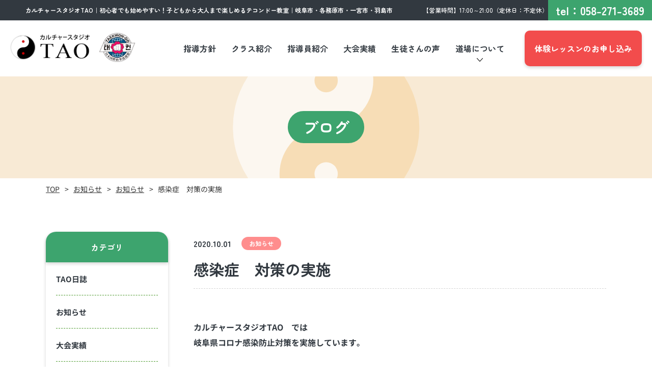

--- FILE ---
content_type: text/html; charset=UTF-8
request_url: https://tkd-academy.jp/news/4145/
body_size: 12198
content:
<!DOCTYPE HTML>
<html class="showPage">
<head>
<!-- Google tag (gtag.js) -->
<script async src="https://www.googletagmanager.com/gtag/js?id=G-SG4PQF8N9T"></script>
<script>
  window.dataLayer = window.dataLayer || [];
  function gtag(){dataLayer.push(arguments);}
  gtag('js', new Date());

  gtag('config', 'G-SG4PQF8N9T');
</script>
<meta charset="UTF-8">
<meta name="viewport" content="width=device-width">
<meta name="format-detection" content="telephone=no">
<title>
感染症　対策の実施｜カルチャースタジオTAO｜初心者でも始めやすい！子どもから大人まで楽しめるテコンドー教室｜岐阜市・各務原市・一宮市・羽島市</title>
<meta name="description" content="感染症　対策の実施｜子どもから大人まで、初心者でも楽しめるテコンドー教室でテコンドーを習うなら【カルチャースタジオTAO】へ。岐阜で格闘技・テコンドー・徒手格闘・スポーツチャンバラを学べる道場です。岐阜市以外にも各務原市・一宮市・羽島市から生徒さんが通っています。" />
		

<link rel="stylesheet" type="text/css" href="https://tkd-academy.jp/wp/wp-content/themes/tkd-academy2023/css/reset.css">
<link rel="stylesheet" type="text/css" href="https://tkd-academy.jp/wp/wp-content/themes/tkd-academy2023/css/common.css?ver=1.0.5" media="print,only screen and (min-width:769px)">
<link rel="stylesheet" type="text/css" href="https://tkd-academy.jp/wp/wp-content/themes/tkd-academy2023/css/unique.css?ver=1.1.3" media="print,only screen and (min-width:769px)">
<link rel="stylesheet" type="text/css" href="https://tkd-academy.jp/wp/wp-content/themes/tkd-academy2023/css/sp.css?ver=1.2.0" media="only screen and (min-width: 0px) and (max-width: 768px)">
<link rel="stylesheet" type="text/css" href="https://tkd-academy.jp/wp/wp-content/themes/tkd-academy2023/slick/slick.css">
<link rel="stylesheet" type="text/css" href="https://tkd-academy.jp/wp/wp-content/themes/tkd-academy2023/slick/slick-theme.css">
<meta name='robots' content='max-image-preview:large' />
<script type="text/javascript">
window._wpemojiSettings = {"baseUrl":"https:\/\/s.w.org\/images\/core\/emoji\/14.0.0\/72x72\/","ext":".png","svgUrl":"https:\/\/s.w.org\/images\/core\/emoji\/14.0.0\/svg\/","svgExt":".svg","source":{"concatemoji":"https:\/\/tkd-academy.jp\/wp\/wp-includes\/js\/wp-emoji-release.min.js"}};
/*! This file is auto-generated */
!function(i,n){var o,s,e;function c(e){try{var t={supportTests:e,timestamp:(new Date).valueOf()};sessionStorage.setItem(o,JSON.stringify(t))}catch(e){}}function p(e,t,n){e.clearRect(0,0,e.canvas.width,e.canvas.height),e.fillText(t,0,0);var t=new Uint32Array(e.getImageData(0,0,e.canvas.width,e.canvas.height).data),r=(e.clearRect(0,0,e.canvas.width,e.canvas.height),e.fillText(n,0,0),new Uint32Array(e.getImageData(0,0,e.canvas.width,e.canvas.height).data));return t.every(function(e,t){return e===r[t]})}function u(e,t,n){switch(t){case"flag":return n(e,"\ud83c\udff3\ufe0f\u200d\u26a7\ufe0f","\ud83c\udff3\ufe0f\u200b\u26a7\ufe0f")?!1:!n(e,"\ud83c\uddfa\ud83c\uddf3","\ud83c\uddfa\u200b\ud83c\uddf3")&&!n(e,"\ud83c\udff4\udb40\udc67\udb40\udc62\udb40\udc65\udb40\udc6e\udb40\udc67\udb40\udc7f","\ud83c\udff4\u200b\udb40\udc67\u200b\udb40\udc62\u200b\udb40\udc65\u200b\udb40\udc6e\u200b\udb40\udc67\u200b\udb40\udc7f");case"emoji":return!n(e,"\ud83e\udef1\ud83c\udffb\u200d\ud83e\udef2\ud83c\udfff","\ud83e\udef1\ud83c\udffb\u200b\ud83e\udef2\ud83c\udfff")}return!1}function f(e,t,n){var r="undefined"!=typeof WorkerGlobalScope&&self instanceof WorkerGlobalScope?new OffscreenCanvas(300,150):i.createElement("canvas"),a=r.getContext("2d",{willReadFrequently:!0}),o=(a.textBaseline="top",a.font="600 32px Arial",{});return e.forEach(function(e){o[e]=t(a,e,n)}),o}function t(e){var t=i.createElement("script");t.src=e,t.defer=!0,i.head.appendChild(t)}"undefined"!=typeof Promise&&(o="wpEmojiSettingsSupports",s=["flag","emoji"],n.supports={everything:!0,everythingExceptFlag:!0},e=new Promise(function(e){i.addEventListener("DOMContentLoaded",e,{once:!0})}),new Promise(function(t){var n=function(){try{var e=JSON.parse(sessionStorage.getItem(o));if("object"==typeof e&&"number"==typeof e.timestamp&&(new Date).valueOf()<e.timestamp+604800&&"object"==typeof e.supportTests)return e.supportTests}catch(e){}return null}();if(!n){if("undefined"!=typeof Worker&&"undefined"!=typeof OffscreenCanvas&&"undefined"!=typeof URL&&URL.createObjectURL&&"undefined"!=typeof Blob)try{var e="postMessage("+f.toString()+"("+[JSON.stringify(s),u.toString(),p.toString()].join(",")+"));",r=new Blob([e],{type:"text/javascript"}),a=new Worker(URL.createObjectURL(r),{name:"wpTestEmojiSupports"});return void(a.onmessage=function(e){c(n=e.data),a.terminate(),t(n)})}catch(e){}c(n=f(s,u,p))}t(n)}).then(function(e){for(var t in e)n.supports[t]=e[t],n.supports.everything=n.supports.everything&&n.supports[t],"flag"!==t&&(n.supports.everythingExceptFlag=n.supports.everythingExceptFlag&&n.supports[t]);n.supports.everythingExceptFlag=n.supports.everythingExceptFlag&&!n.supports.flag,n.DOMReady=!1,n.readyCallback=function(){n.DOMReady=!0}}).then(function(){return e}).then(function(){var e;n.supports.everything||(n.readyCallback(),(e=n.source||{}).concatemoji?t(e.concatemoji):e.wpemoji&&e.twemoji&&(t(e.twemoji),t(e.wpemoji)))}))}((window,document),window._wpemojiSettings);
</script>
<style type="text/css">
img.wp-smiley,
img.emoji {
	display: inline !important;
	border: none !important;
	box-shadow: none !important;
	height: 1em !important;
	width: 1em !important;
	margin: 0 0.07em !important;
	vertical-align: -0.1em !important;
	background: none !important;
	padding: 0 !important;
}
</style>
	<link rel='stylesheet' id='wp-block-library-css' href='https://tkd-academy.jp/wp/wp-includes/css/dist/block-library/style.min.css' type='text/css' media='all' />
<style id='classic-theme-styles-inline-css' type='text/css'>
/*! This file is auto-generated */
.wp-block-button__link{color:#fff;background-color:#32373c;border-radius:9999px;box-shadow:none;text-decoration:none;padding:calc(.667em + 2px) calc(1.333em + 2px);font-size:1.125em}.wp-block-file__button{background:#32373c;color:#fff;text-decoration:none}
</style>
<style id='global-styles-inline-css' type='text/css'>
body{--wp--preset--color--black: #000000;--wp--preset--color--cyan-bluish-gray: #abb8c3;--wp--preset--color--white: #ffffff;--wp--preset--color--pale-pink: #f78da7;--wp--preset--color--vivid-red: #cf2e2e;--wp--preset--color--luminous-vivid-orange: #ff6900;--wp--preset--color--luminous-vivid-amber: #fcb900;--wp--preset--color--light-green-cyan: #7bdcb5;--wp--preset--color--vivid-green-cyan: #00d084;--wp--preset--color--pale-cyan-blue: #8ed1fc;--wp--preset--color--vivid-cyan-blue: #0693e3;--wp--preset--color--vivid-purple: #9b51e0;--wp--preset--gradient--vivid-cyan-blue-to-vivid-purple: linear-gradient(135deg,rgba(6,147,227,1) 0%,rgb(155,81,224) 100%);--wp--preset--gradient--light-green-cyan-to-vivid-green-cyan: linear-gradient(135deg,rgb(122,220,180) 0%,rgb(0,208,130) 100%);--wp--preset--gradient--luminous-vivid-amber-to-luminous-vivid-orange: linear-gradient(135deg,rgba(252,185,0,1) 0%,rgba(255,105,0,1) 100%);--wp--preset--gradient--luminous-vivid-orange-to-vivid-red: linear-gradient(135deg,rgba(255,105,0,1) 0%,rgb(207,46,46) 100%);--wp--preset--gradient--very-light-gray-to-cyan-bluish-gray: linear-gradient(135deg,rgb(238,238,238) 0%,rgb(169,184,195) 100%);--wp--preset--gradient--cool-to-warm-spectrum: linear-gradient(135deg,rgb(74,234,220) 0%,rgb(151,120,209) 20%,rgb(207,42,186) 40%,rgb(238,44,130) 60%,rgb(251,105,98) 80%,rgb(254,248,76) 100%);--wp--preset--gradient--blush-light-purple: linear-gradient(135deg,rgb(255,206,236) 0%,rgb(152,150,240) 100%);--wp--preset--gradient--blush-bordeaux: linear-gradient(135deg,rgb(254,205,165) 0%,rgb(254,45,45) 50%,rgb(107,0,62) 100%);--wp--preset--gradient--luminous-dusk: linear-gradient(135deg,rgb(255,203,112) 0%,rgb(199,81,192) 50%,rgb(65,88,208) 100%);--wp--preset--gradient--pale-ocean: linear-gradient(135deg,rgb(255,245,203) 0%,rgb(182,227,212) 50%,rgb(51,167,181) 100%);--wp--preset--gradient--electric-grass: linear-gradient(135deg,rgb(202,248,128) 0%,rgb(113,206,126) 100%);--wp--preset--gradient--midnight: linear-gradient(135deg,rgb(2,3,129) 0%,rgb(40,116,252) 100%);--wp--preset--font-size--small: 13px;--wp--preset--font-size--medium: 20px;--wp--preset--font-size--large: 36px;--wp--preset--font-size--x-large: 42px;--wp--preset--spacing--20: 0.44rem;--wp--preset--spacing--30: 0.67rem;--wp--preset--spacing--40: 1rem;--wp--preset--spacing--50: 1.5rem;--wp--preset--spacing--60: 2.25rem;--wp--preset--spacing--70: 3.38rem;--wp--preset--spacing--80: 5.06rem;--wp--preset--shadow--natural: 6px 6px 9px rgba(0, 0, 0, 0.2);--wp--preset--shadow--deep: 12px 12px 50px rgba(0, 0, 0, 0.4);--wp--preset--shadow--sharp: 6px 6px 0px rgba(0, 0, 0, 0.2);--wp--preset--shadow--outlined: 6px 6px 0px -3px rgba(255, 255, 255, 1), 6px 6px rgba(0, 0, 0, 1);--wp--preset--shadow--crisp: 6px 6px 0px rgba(0, 0, 0, 1);}:where(.is-layout-flex){gap: 0.5em;}:where(.is-layout-grid){gap: 0.5em;}body .is-layout-flow > .alignleft{float: left;margin-inline-start: 0;margin-inline-end: 2em;}body .is-layout-flow > .alignright{float: right;margin-inline-start: 2em;margin-inline-end: 0;}body .is-layout-flow > .aligncenter{margin-left: auto !important;margin-right: auto !important;}body .is-layout-constrained > .alignleft{float: left;margin-inline-start: 0;margin-inline-end: 2em;}body .is-layout-constrained > .alignright{float: right;margin-inline-start: 2em;margin-inline-end: 0;}body .is-layout-constrained > .aligncenter{margin-left: auto !important;margin-right: auto !important;}body .is-layout-constrained > :where(:not(.alignleft):not(.alignright):not(.alignfull)){max-width: var(--wp--style--global--content-size);margin-left: auto !important;margin-right: auto !important;}body .is-layout-constrained > .alignwide{max-width: var(--wp--style--global--wide-size);}body .is-layout-flex{display: flex;}body .is-layout-flex{flex-wrap: wrap;align-items: center;}body .is-layout-flex > *{margin: 0;}body .is-layout-grid{display: grid;}body .is-layout-grid > *{margin: 0;}:where(.wp-block-columns.is-layout-flex){gap: 2em;}:where(.wp-block-columns.is-layout-grid){gap: 2em;}:where(.wp-block-post-template.is-layout-flex){gap: 1.25em;}:where(.wp-block-post-template.is-layout-grid){gap: 1.25em;}.has-black-color{color: var(--wp--preset--color--black) !important;}.has-cyan-bluish-gray-color{color: var(--wp--preset--color--cyan-bluish-gray) !important;}.has-white-color{color: var(--wp--preset--color--white) !important;}.has-pale-pink-color{color: var(--wp--preset--color--pale-pink) !important;}.has-vivid-red-color{color: var(--wp--preset--color--vivid-red) !important;}.has-luminous-vivid-orange-color{color: var(--wp--preset--color--luminous-vivid-orange) !important;}.has-luminous-vivid-amber-color{color: var(--wp--preset--color--luminous-vivid-amber) !important;}.has-light-green-cyan-color{color: var(--wp--preset--color--light-green-cyan) !important;}.has-vivid-green-cyan-color{color: var(--wp--preset--color--vivid-green-cyan) !important;}.has-pale-cyan-blue-color{color: var(--wp--preset--color--pale-cyan-blue) !important;}.has-vivid-cyan-blue-color{color: var(--wp--preset--color--vivid-cyan-blue) !important;}.has-vivid-purple-color{color: var(--wp--preset--color--vivid-purple) !important;}.has-black-background-color{background-color: var(--wp--preset--color--black) !important;}.has-cyan-bluish-gray-background-color{background-color: var(--wp--preset--color--cyan-bluish-gray) !important;}.has-white-background-color{background-color: var(--wp--preset--color--white) !important;}.has-pale-pink-background-color{background-color: var(--wp--preset--color--pale-pink) !important;}.has-vivid-red-background-color{background-color: var(--wp--preset--color--vivid-red) !important;}.has-luminous-vivid-orange-background-color{background-color: var(--wp--preset--color--luminous-vivid-orange) !important;}.has-luminous-vivid-amber-background-color{background-color: var(--wp--preset--color--luminous-vivid-amber) !important;}.has-light-green-cyan-background-color{background-color: var(--wp--preset--color--light-green-cyan) !important;}.has-vivid-green-cyan-background-color{background-color: var(--wp--preset--color--vivid-green-cyan) !important;}.has-pale-cyan-blue-background-color{background-color: var(--wp--preset--color--pale-cyan-blue) !important;}.has-vivid-cyan-blue-background-color{background-color: var(--wp--preset--color--vivid-cyan-blue) !important;}.has-vivid-purple-background-color{background-color: var(--wp--preset--color--vivid-purple) !important;}.has-black-border-color{border-color: var(--wp--preset--color--black) !important;}.has-cyan-bluish-gray-border-color{border-color: var(--wp--preset--color--cyan-bluish-gray) !important;}.has-white-border-color{border-color: var(--wp--preset--color--white) !important;}.has-pale-pink-border-color{border-color: var(--wp--preset--color--pale-pink) !important;}.has-vivid-red-border-color{border-color: var(--wp--preset--color--vivid-red) !important;}.has-luminous-vivid-orange-border-color{border-color: var(--wp--preset--color--luminous-vivid-orange) !important;}.has-luminous-vivid-amber-border-color{border-color: var(--wp--preset--color--luminous-vivid-amber) !important;}.has-light-green-cyan-border-color{border-color: var(--wp--preset--color--light-green-cyan) !important;}.has-vivid-green-cyan-border-color{border-color: var(--wp--preset--color--vivid-green-cyan) !important;}.has-pale-cyan-blue-border-color{border-color: var(--wp--preset--color--pale-cyan-blue) !important;}.has-vivid-cyan-blue-border-color{border-color: var(--wp--preset--color--vivid-cyan-blue) !important;}.has-vivid-purple-border-color{border-color: var(--wp--preset--color--vivid-purple) !important;}.has-vivid-cyan-blue-to-vivid-purple-gradient-background{background: var(--wp--preset--gradient--vivid-cyan-blue-to-vivid-purple) !important;}.has-light-green-cyan-to-vivid-green-cyan-gradient-background{background: var(--wp--preset--gradient--light-green-cyan-to-vivid-green-cyan) !important;}.has-luminous-vivid-amber-to-luminous-vivid-orange-gradient-background{background: var(--wp--preset--gradient--luminous-vivid-amber-to-luminous-vivid-orange) !important;}.has-luminous-vivid-orange-to-vivid-red-gradient-background{background: var(--wp--preset--gradient--luminous-vivid-orange-to-vivid-red) !important;}.has-very-light-gray-to-cyan-bluish-gray-gradient-background{background: var(--wp--preset--gradient--very-light-gray-to-cyan-bluish-gray) !important;}.has-cool-to-warm-spectrum-gradient-background{background: var(--wp--preset--gradient--cool-to-warm-spectrum) !important;}.has-blush-light-purple-gradient-background{background: var(--wp--preset--gradient--blush-light-purple) !important;}.has-blush-bordeaux-gradient-background{background: var(--wp--preset--gradient--blush-bordeaux) !important;}.has-luminous-dusk-gradient-background{background: var(--wp--preset--gradient--luminous-dusk) !important;}.has-pale-ocean-gradient-background{background: var(--wp--preset--gradient--pale-ocean) !important;}.has-electric-grass-gradient-background{background: var(--wp--preset--gradient--electric-grass) !important;}.has-midnight-gradient-background{background: var(--wp--preset--gradient--midnight) !important;}.has-small-font-size{font-size: var(--wp--preset--font-size--small) !important;}.has-medium-font-size{font-size: var(--wp--preset--font-size--medium) !important;}.has-large-font-size{font-size: var(--wp--preset--font-size--large) !important;}.has-x-large-font-size{font-size: var(--wp--preset--font-size--x-large) !important;}
.wp-block-navigation a:where(:not(.wp-element-button)){color: inherit;}
:where(.wp-block-post-template.is-layout-flex){gap: 1.25em;}:where(.wp-block-post-template.is-layout-grid){gap: 1.25em;}
:where(.wp-block-columns.is-layout-flex){gap: 2em;}:where(.wp-block-columns.is-layout-grid){gap: 2em;}
.wp-block-pullquote{font-size: 1.5em;line-height: 1.6;}
</style>
<link rel='stylesheet' id='contact-form-7-css' href='https://tkd-academy.jp/wp/wp-content/plugins/contact-form-7/includes/css/styles.css' type='text/css' media='all' />
<link rel='stylesheet' id='contact-form-7-confirm-css' href='https://tkd-academy.jp/wp/wp-content/plugins/contact-form-7-add-confirm/includes/css/styles.css' type='text/css' media='all' />
<link rel='stylesheet' id='fancybox-css' href='https://tkd-academy.jp/wp/wp-content/plugins/easy-fancybox/fancybox/1.5.4/jquery.fancybox.min.css' type='text/css' media='screen' />
<script type='text/javascript' src='https://tkd-academy.jp/wp/wp-includes/js/jquery/jquery.min.js' id='jquery-core-js'></script>
<script type='text/javascript' src='https://tkd-academy.jp/wp/wp-includes/js/jquery/jquery-migrate.min.js' id='jquery-migrate-js'></script>
<link rel="https://api.w.org/" href="https://tkd-academy.jp/wp-json/" /><link rel="alternate" type="application/json" href="https://tkd-academy.jp/wp-json/wp/v2/posts/4145" /><link rel="EditURI" type="application/rsd+xml" title="RSD" href="https://tkd-academy.jp/wp/xmlrpc.php?rsd" />
<link rel="canonical" href="https://tkd-academy.jp/news/4145/" />
<link rel='shortlink' href='https://tkd-academy.jp/?p=4145' />
<link rel="alternate" type="application/json+oembed" href="https://tkd-academy.jp/wp-json/oembed/1.0/embed?url=https%3A%2F%2Ftkd-academy.jp%2Fnews%2F4145%2F" />
<link rel="alternate" type="text/xml+oembed" href="https://tkd-academy.jp/wp-json/oembed/1.0/embed?url=https%3A%2F%2Ftkd-academy.jp%2Fnews%2F4145%2F&#038;format=xml" />

<meta property="og:title" content="感染症　対策の実施|カルチャースタジオTAO｜初心者でも始めやすい！子どもから大人まで楽しめるテコンドー教室｜岐阜市・各務原市・一宮市・羽島市">
<meta property="og:description" content="&nbsp; カルチャースタジオTAO　では 岐阜県コロナ感染防止対策を実施… ">
<meta property="og:type" content="article">
<meta property="og:url" content="https://tkd-academy.jp/news/4145/">
<meta property="og:image" content="https://tkd-academy.jp/wp/wp-content/uploads/2020/07/2071c02ff4453949bcea155a37ed6a26.png">
<meta property="og:site_name" content="カルチャースタジオTAO">
<meta name="twitter:card" content="summary_large_image">
<meta name="twitter:site" content="">
<meta property="og:locale" content="ja_JP">

<script type="text/javascript" src="https://tkd-academy.jp/wp/wp-content/themes/tkd-academy2023/js/basic.js" defer="defer"></script>
	
<script type="text/javascript" src="https://tkd-academy.jp/wp/wp-content/themes/tkd-academy2023/js/smoothscrollex.js" defer="defer"></script>
	
<script type="text/javascript" src="https://tkd-academy.jp/wp/wp-content/themes/tkd-academy2023/slick/slick.min.js" defer="defer"></script>
<script type="text/javascript" src="https://tkd-academy.jp/wp/wp-content/themes/tkd-academy2023/js/css_browser_selector.js" defer="defer"></script>
	
	
</head>
<body class="post-template-default single single-post postid-4145 single-format-standard" ontouchstart="">
<header>

    <div id="header">
		<div class="head-line01 flex">
			<p class="head-text">カルチャースタジオTAO｜初心者でも始めやすい！子どもから大人まで楽しめるテコンドー教室｜岐阜市・各務原市・一宮市・羽島市</p>
			<div class="bh01">【営業時間】17:00～21:00（定休日：不定休）</div>			<div class="telBox">
				<div class="tel-num"><a class="no-pc" href="tel:058-271-3689"><span class="cap">tel：</span><span class="num">058-271-3689</span></a></div>			</div>
		</div>
		<div class="head-inner flex">
						<div class="logo">
				<a href="https://tkd-academy.jp">
					<img src="https://tkd-academy.jp/wp/wp-content/themes/tkd-academy2023/img/common/logo.png" width="247" height="66" alt="カルチャースタジオTAO"/>
				</a>
			</div>
						
			<div id="gnav">
				<ul class="flex">
					<li class="gnav01"><a href="https://tkd-academy.jp/policy"><span>指導方針</span></a></li>
					<li class="gnav02"><a href="https://tkd-academy.jp/class"><span>クラス紹介</span></a></li>
					<li class="gnav03"><a href="https://tkd-academy.jp/instructor"><span>指導員紹介</span></a></li>
					<li class="gnav04"><a href="https://tkd-academy.jp/category/results"><span>大会実績</span></a></li>
					<li class="gnav05"><a href="https://tkd-academy.jp/category/voice"><span>生徒さんの声</span></a></li>
					<li class="gnav06 drop01">
						<div class="dr-tit"><span>道場について</span></div>
						<div class="drop-wrap">
							<ul class="flex">
								<li>
									<a href="https://tkd-academy.jp/guide">
										<div class="img"><img src="https://tkd-academy.jp/wp/wp-content/themes/tkd-academy2023/img/common/dr01.png" width="138" height="138" alt="道場のご案内"/></div>
										<div class="text">道場のご案内</div>
									</a>
								</li>
								
								<li>
									<a href="https://tkd-academy.jp/schedule#calendar">
										<div class="img"><img src="https://tkd-academy.jp/wp/wp-content/themes/tkd-academy2023/img/common/dr02.png" width="138" height="138" alt="月間予定表"/></div>
										<div class="text">月間予定表</div>
									</a>
								</li>
								
								<li>
									<a href="https://tkd-academy.jp/schedule#schedule">
										<div class="img"><img src="https://tkd-academy.jp/wp/wp-content/themes/tkd-academy2023/img/common/dr03.png" width="138" height="138" alt="年間スケジュール"/></div>
										<div class="text">年間スケジュール</div>
									</a>
								</li>
								
								<li>
									<a href="https://tkd-academy.jp/blog">
										<div class="img"><img src="https://tkd-academy.jp/wp/wp-content/themes/tkd-academy2023/img/common/dr04.png" width="138" height="138" alt="お知らせ"/></div>
										<div class="text">お知らせ</div>
									</a>
								</li>
								
								<li>
									<a href="https://tkd-academy.jp/category/event">
										<div class="img"><img src="https://tkd-academy.jp/wp/wp-content/themes/tkd-academy2023/img/common/dr05.png" width="138" height="138" alt="イベントレポート"/></div>
										<div class="text">イベントレポート</div>
									</a>
								</li>
								
								<li>
									<a href="https://tkd-academy.jp/faq">
										<div class="img"><img src="https://tkd-academy.jp/wp/wp-content/themes/tkd-academy2023/img/common/dr06.png" width="138" height="138" alt="よくある質問"/></div>
										<div class="text">よくある質問</div>
									</a>
								</li>
								
							</ul>
						</div>
					</li>
				</ul>
			</div>	
			
			<div class="mail-btn">
				<a href="https://tkd-academy.jp/trial">
					<span>体験レッスンのお申し込み</span>
				</a>
			</div>
		</div>
		
		
	</div>
	
	
	<nav>
	<!--スマホナビ-->
	<div class="sp-nav-btn sp">
		<span class="bar01"><span></span></span>
		<span class="bar02"><span></span></span>
		<span class="bar03"><span></span></span>
	</div>	
	<div class="sp-nav-list sp">
		<div class="overlay-nav"></div>
		<div class="navs-list-wrap">
			<ul class="navs-list">
				<li>
					<div id="sp-menu-nav">
						<div class="fnav01">
							<div class="ft-nav"><a href="https://tkd-academy.jp/class"><span>クラス紹介</span></a></div>
							<div class="ft-nav"><a href="https://tkd-academy.jp/class/kids"><span>キッズクラス</span></a></div>
							<div class="ft-nav"><a href="https://tkd-academy.jp/class/adult"><span>大人クラス</span></a></div>
							<div class="ft-nav"><a href="https://tkd-academy.jp/class/fighting"><span>徒手格闘クラス</span></a></div>
							<div class="ft-nav"><a href="https://tkd-academy.jp/class/sport"><span>スポーツチャンバラクラス</span></a></div>
							<div class="ft-nav"><a href="https://tkd-academy.jp/class/diet"><span>健康ダイエットクラス</span></a></div>
						</div>

						<div class="fnav02">
							<div class="ft-nav"><a href="https://tkd-academy.jp/blog"><span>お知らせ</span></a></div>
							<div class="ft-nav"><a href="https://tkd-academy.jp/category/event"><span>イベント</span></a></div>
							<div class="ft-nav"><a href="https://tkd-academy.jp/category/results"><span>大会実績</span></a></div>
							<div class="ft-nav"><a href="https://tkd-academy.jp/category/voice"><span>生徒さんの声</span></a></div>
						</div>

						<div class="fnav03">
							<div class="ft-nav"><a href="https://tkd-academy.jp/policy"><span>指導方針</span></a></div>
							<div class="ft-nav"><a href="https://tkd-academy.jp/instructor"><span>指導員紹介</span></a></div>
							<div class="ft-nav"><a href="https://tkd-academy.jp/faq"><span>よくある質問</span></a></div>
							<div class="ft-nav"><a href="https://tkd-academy.jp/guide"><span>道場のご案内</span></a></div>
						</div>

						<div class="fnav04">
							<div class="ft-nav"><a href="https://tkd-academy.jp/schedule#calendar"><span>月間スケジュール</span></a></div>
							<div class="ft-nav"><a href="https://tkd-academy.jp/schedule#schedule"><span>年間スケジュール</span></a></div>
							<div class="ft-nav"><a href="https://tkd-academy.jp/trial"><span>無料体験レッスン</span></a></div>
						</div>

					</div>
					<div class="aside-contacts flex">
						<div class="left">
							<div class="tit"><span>お電話でのお問い合わせ</span></div>
							<div class="inner">
								<div class="tel-num"><a class="no-pc" href="tel:058-271-3689"><span class="cap">tel：</span><span class="num">058-271-3689</span></a></div><div class="bh01">【営業時間】17:00～21:00（定休日：不定休）</div>							</div>

						</div>

						<div class="right">
							<div class="tit"><span>メールでのお問い合わせ</span></div>
							<div class="inner">
								<div class="mail-btn">
									<a href="https://tkd-academy.jp/trial#form">
										<span>メールフォーム</span>
									</a>
								</div>
							</div>
						</div>
					</div>
				</li>
			</ul>
		</div>	
	</div>
	</nav>
	
</header>	

	
<div id="top-link"><span>ページの先頭</span></div>	
<div id="f-trigger"></div>
<div id="mv" class="under-mv">
	<div class="wrap">
		<div class="mv-tit">
			<span>ブログ</span>
		</div>
	</div>
</div>

<main>
    <div id="contents">
	<div id="bread">
	<div class="wrap cf">
		<ul class="bread-list">
			<li><a href="https://tkd-academy.jp">TOP</a></li>
			<li><a href="https://tkd-academy.jp/blog">お知らせ</a></li>
						<li><a href="https://tkd-academy.jp/category/news">お知らせ</a></li>
			<li>感染症　対策の実施</li>
		</ul>
	</div>
</div>
	<div id="p05Box01">
		<div class="wrap twin rev">
			
			<div id="two-main">
													 <article class="blogsBox">
						 <div class="blog-tit-box">
							 <div class="infos flex">
								 <div class="b-date pc">2020.10.01</div>
								<div class="b-cate cat-news">お知らせ</div>							 </div>
							<h1 class="zen">感染症　対策の実施</h1>
							<div class="b-date sp">2020.10.01</div>

						 </div>

						<div class="blog-txt">
													<p>&nbsp;</p>
<p><strong>カルチャースタジオTAO　では</strong></p>
<p><strong>岐阜県コロナ感染防止対策を実施しています。</strong></p>
<p>&nbsp;</p>
<p>マスク着用、検温、アルコール消毒して練習しています。</p>
<p>&nbsp;</p>
<p><a href="https://www.pref.gifu.lg.jp/kinkyu-juyo-joho/corona-gifu-koudoushishin.data/corona-shisetsukeiji.pdf"><img decoding="async" fetchpriority="high" src="https://tkd-academy.jp/wp/wp-content/uploads/2020/07/2071c02ff4453949bcea155a37ed6a26.png" alt="" width="317" height="448" class="alignnone wp-image-4149" srcset="https://tkd-academy.jp/wp/wp-content/uploads/2020/07/2071c02ff4453949bcea155a37ed6a26.png 744w, https://tkd-academy.jp/wp/wp-content/uploads/2020/07/2071c02ff4453949bcea155a37ed6a26-212x300.png 212w, https://tkd-academy.jp/wp/wp-content/uploads/2020/07/2071c02ff4453949bcea155a37ed6a26-725x1024.png 725w" sizes="(max-width: 317px) 100vw, 317px" /></a></p>
<p>&nbsp;</p>
<p><img decoding="async" src="https://tkd-academy.jp/wp/wp-content/uploads/2020/07/ed2afd8f60cc18824eb469df62237385.jpg" alt="" width="401" height="301" class="alignnone wp-image-4161" srcset="https://tkd-academy.jp/wp/wp-content/uploads/2020/07/ed2afd8f60cc18824eb469df62237385.jpg 1000w, https://tkd-academy.jp/wp/wp-content/uploads/2020/07/ed2afd8f60cc18824eb469df62237385-300x225.jpg 300w, https://tkd-academy.jp/wp/wp-content/uploads/2020/07/ed2afd8f60cc18824eb469df62237385-768x576.jpg 768w" sizes="(max-width: 401px) 100vw, 401px" />　 <img decoding="async" src="https://tkd-academy.jp/wp/wp-content/uploads/2020/07/b6ec8391857ffd29162eef1b3394358c.jpg" alt="" width="400" height="300" class="alignnone wp-image-4162" srcset="https://tkd-academy.jp/wp/wp-content/uploads/2020/07/b6ec8391857ffd29162eef1b3394358c.jpg 1000w, https://tkd-academy.jp/wp/wp-content/uploads/2020/07/b6ec8391857ffd29162eef1b3394358c-300x225.jpg 300w, https://tkd-academy.jp/wp/wp-content/uploads/2020/07/b6ec8391857ffd29162eef1b3394358c-768x576.jpg 768w" sizes="(max-width: 400px) 100vw, 400px" /></p>
<p>&nbsp;</p>
<p><img decoding="async" loading="lazy" src="https://tkd-academy.jp/wp/wp-content/uploads/2020/07/e57bf2ce0b0fc728fbf3b96af899789b.jpg" alt="" width="401" height="301" class="alignnone wp-image-4163" srcset="https://tkd-academy.jp/wp/wp-content/uploads/2020/07/e57bf2ce0b0fc728fbf3b96af899789b.jpg 1000w, https://tkd-academy.jp/wp/wp-content/uploads/2020/07/e57bf2ce0b0fc728fbf3b96af899789b-300x225.jpg 300w, https://tkd-academy.jp/wp/wp-content/uploads/2020/07/e57bf2ce0b0fc728fbf3b96af899789b-768x576.jpg 768w" sizes="(max-width: 401px) 100vw, 401px" />　 <img decoding="async" loading="lazy" src="https://tkd-academy.jp/wp/wp-content/uploads/2020/07/8482490c4df22806a8f81145b4e1380c.jpg" alt="" width="399" height="299" class="alignnone wp-image-4164" srcset="https://tkd-academy.jp/wp/wp-content/uploads/2020/07/8482490c4df22806a8f81145b4e1380c.jpg 1000w, https://tkd-academy.jp/wp/wp-content/uploads/2020/07/8482490c4df22806a8f81145b4e1380c-300x225.jpg 300w, https://tkd-academy.jp/wp/wp-content/uploads/2020/07/8482490c4df22806a8f81145b4e1380c-768x576.jpg 768w" sizes="(max-width: 399px) 100vw, 399px" /></p>
<p>&nbsp;</p>
<p><img decoding="async" loading="lazy" src="https://tkd-academy.jp/wp/wp-content/uploads/2020/07/2f107754177c5a5df8a8fa2ecb78d2fb.jpg" alt="" width="280" height="262" class="alignnone wp-image-4151" srcset="https://tkd-academy.jp/wp/wp-content/uploads/2020/07/2f107754177c5a5df8a8fa2ecb78d2fb.jpg 400w, https://tkd-academy.jp/wp/wp-content/uploads/2020/07/2f107754177c5a5df8a8fa2ecb78d2fb-300x281.jpg 300w" sizes="(max-width: 280px) 100vw, 280px" /></p>
						</div>

					</article>
												   <div class="post-navigation">
						<ul class="flex">
													<li class="next"><a href="https://tkd-academy.jp/day/%e7%ac%ac94%e5%9b%9e%e3%83%bb%e7%ac%ac95%e5%9b%9e%e6%98%87%e7%b4%9a%e5%af%a9%e6%9f%bb/" rel="next"><span>新しい投稿</span></a></li>
													<li class="blog-back"><a href="https://tkd-academy.jp/blog/"><span>一覧へ戻る</span></a></li>
													<li class="prev"><a href="https://tkd-academy.jp/event/%e6%9d%be%e5%8e%9f%e6%8c%87%e5%b0%8e%e5%93%a1%e3%80%80%e5%86%85%e5%bc%9f%e5%ad%90%e7%b5%82%e4%ba%86%e3%80%80%e3%80%80tkd%e3%82%a2%e3%82%ab%e3%83%87%e3%83%9f%e3%83%bc%e3%80%80%ef%bc%92%ef%bc%95/" rel="prev"><span>過去の投稿</span></a></li>
													

						</ul>                
					</div>
			</div>
			<div id="two-side" class="blog-side">
				
<div class="sideBox-in">
	<h2 class="side-tit zen">カテゴリ</h2>
	<div class="side-inner">
		<ul class="side-links pc">
								<li><a href="https://tkd-academy.jp/category/day/"><span>TAO日誌</span></a></li>
									<li><a href="https://tkd-academy.jp/category/news/"><span>お知らせ</span></a></li>
									<li><a href="https://tkd-academy.jp/category/results/"><span>大会実績</span></a></li>
									<li><a href="https://tkd-academy.jp/category/voice/"><span>生徒さんの声</span></a></li>
									<li><a href="https://tkd-academy.jp/category/event/"><span>イベントレポート</span></a></li>
						</ul>
		<select class="sp" name="select" onChange="location.href=value;">
			<option value="https://tkd-academy.jp/blog/">すべて</option>
																<option value="https://tkd-academy.jp/category/day/">TAO日誌</option>
																					<option value="https://tkd-academy.jp/category/news/">お知らせ</option>
																					<option value="https://tkd-academy.jp/category/results/">大会実績</option>
																					<option value="https://tkd-academy.jp/category/voice/">生徒さんの声</option>
																					<option value="https://tkd-academy.jp/category/event/">イベントレポート</option>
										</select>
	</div>
</div>

<div class="sideBox-in">
	<h2 class="side-tit side-tit02 zen">月別アーカイブ</h2>
	<div class="side-inner">
				<select id="archives-dropdown-2" name="form-select-dropdown-arc" onChange="document.location.href=this.options[this.selectedIndex].value;">
		  <option value="">月を選択</option>
		  	<option value='https://tkd-academy.jp/2025/04/'> 2025年4月 &nbsp;(1)</option>
	<option value='https://tkd-academy.jp/2025/03/'> 2025年3月 &nbsp;(1)</option>
	<option value='https://tkd-academy.jp/2025/02/'> 2025年2月 &nbsp;(2)</option>
	<option value='https://tkd-academy.jp/2024/12/'> 2024年12月 &nbsp;(3)</option>
	<option value='https://tkd-academy.jp/2024/11/'> 2024年11月 &nbsp;(2)</option>
	<option value='https://tkd-academy.jp/2024/09/'> 2024年9月 &nbsp;(1)</option>
	<option value='https://tkd-academy.jp/2024/08/'> 2024年8月 &nbsp;(1)</option>
	<option value='https://tkd-academy.jp/2024/07/'> 2024年7月 &nbsp;(3)</option>
	<option value='https://tkd-academy.jp/2024/06/'> 2024年6月 &nbsp;(1)</option>
	<option value='https://tkd-academy.jp/2024/04/'> 2024年4月 &nbsp;(1)</option>
	<option value='https://tkd-academy.jp/2024/03/'> 2024年3月 &nbsp;(1)</option>
	<option value='https://tkd-academy.jp/2023/12/'> 2023年12月 &nbsp;(1)</option>
	<option value='https://tkd-academy.jp/2023/11/'> 2023年11月 &nbsp;(1)</option>
	<option value='https://tkd-academy.jp/2023/10/'> 2023年10月 &nbsp;(6)</option>
	<option value='https://tkd-academy.jp/2023/08/'> 2023年8月 &nbsp;(1)</option>
	<option value='https://tkd-academy.jp/2023/07/'> 2023年7月 &nbsp;(1)</option>
	<option value='https://tkd-academy.jp/2023/06/'> 2023年6月 &nbsp;(1)</option>
	<option value='https://tkd-academy.jp/2023/03/'> 2023年3月 &nbsp;(1)</option>
	<option value='https://tkd-academy.jp/2022/12/'> 2022年12月 &nbsp;(2)</option>
	<option value='https://tkd-academy.jp/2022/08/'> 2022年8月 &nbsp;(1)</option>
	<option value='https://tkd-academy.jp/2022/07/'> 2022年7月 &nbsp;(1)</option>
	<option value='https://tkd-academy.jp/2022/06/'> 2022年6月 &nbsp;(1)</option>
	<option value='https://tkd-academy.jp/2022/03/'> 2022年3月 &nbsp;(2)</option>
	<option value='https://tkd-academy.jp/2021/12/'> 2021年12月 &nbsp;(2)</option>
	<option value='https://tkd-academy.jp/2021/06/'> 2021年6月 &nbsp;(2)</option>
	<option value='https://tkd-academy.jp/2021/03/'> 2021年3月 &nbsp;(1)</option>
	<option value='https://tkd-academy.jp/2020/12/'> 2020年12月 &nbsp;(1)</option>
	<option value='https://tkd-academy.jp/2020/10/'> 2020年10月 &nbsp;(1)</option>
	<option value='https://tkd-academy.jp/2020/07/'> 2020年7月 &nbsp;(1)</option>
	<option value='https://tkd-academy.jp/2020/03/'> 2020年3月 &nbsp;(1)</option>
	<option value='https://tkd-academy.jp/2020/02/'> 2020年2月 &nbsp;(1)</option>
	<option value='https://tkd-academy.jp/2020/01/'> 2020年1月 &nbsp;(1)</option>
	<option value='https://tkd-academy.jp/2019/12/'> 2019年12月 &nbsp;(3)</option>
	<option value='https://tkd-academy.jp/2019/11/'> 2019年11月 &nbsp;(3)</option>
	<option value='https://tkd-academy.jp/2019/10/'> 2019年10月 &nbsp;(3)</option>
	<option value='https://tkd-academy.jp/2019/09/'> 2019年9月 &nbsp;(1)</option>
	<option value='https://tkd-academy.jp/2019/08/'> 2019年8月 &nbsp;(2)</option>
	<option value='https://tkd-academy.jp/2019/07/'> 2019年7月 &nbsp;(4)</option>
	<option value='https://tkd-academy.jp/2019/06/'> 2019年6月 &nbsp;(1)</option>
	<option value='https://tkd-academy.jp/2019/05/'> 2019年5月 &nbsp;(2)</option>
	<option value='https://tkd-academy.jp/2019/04/'> 2019年4月 &nbsp;(4)</option>
	<option value='https://tkd-academy.jp/2019/02/'> 2019年2月 &nbsp;(1)</option>
	<option value='https://tkd-academy.jp/2018/12/'> 2018年12月 &nbsp;(2)</option>
	<option value='https://tkd-academy.jp/2018/11/'> 2018年11月 &nbsp;(1)</option>
	<option value='https://tkd-academy.jp/2018/10/'> 2018年10月 &nbsp;(1)</option>
	<option value='https://tkd-academy.jp/2018/09/'> 2018年9月 &nbsp;(2)</option>
	<option value='https://tkd-academy.jp/2018/08/'> 2018年8月 &nbsp;(2)</option>
	<option value='https://tkd-academy.jp/2018/07/'> 2018年7月 &nbsp;(1)</option>
	<option value='https://tkd-academy.jp/2018/06/'> 2018年6月 &nbsp;(5)</option>
	<option value='https://tkd-academy.jp/2018/04/'> 2018年4月 &nbsp;(2)</option>
	<option value='https://tkd-academy.jp/2018/03/'> 2018年3月 &nbsp;(3)</option>
	<option value='https://tkd-academy.jp/2017/12/'> 2017年12月 &nbsp;(1)</option>
	<option value='https://tkd-academy.jp/2017/11/'> 2017年11月 &nbsp;(3)</option>
	<option value='https://tkd-academy.jp/2017/10/'> 2017年10月 &nbsp;(3)</option>
	<option value='https://tkd-academy.jp/2017/09/'> 2017年9月 &nbsp;(1)</option>
	<option value='https://tkd-academy.jp/2017/08/'> 2017年8月 &nbsp;(2)</option>
	<option value='https://tkd-academy.jp/2017/07/'> 2017年7月 &nbsp;(1)</option>
	<option value='https://tkd-academy.jp/2017/06/'> 2017年6月 &nbsp;(2)</option>
	<option value='https://tkd-academy.jp/2017/05/'> 2017年5月 &nbsp;(2)</option>
	<option value='https://tkd-academy.jp/2017/04/'> 2017年4月 &nbsp;(3)</option>
	<option value='https://tkd-academy.jp/2017/03/'> 2017年3月 &nbsp;(1)</option>
	<option value='https://tkd-academy.jp/2017/02/'> 2017年2月 &nbsp;(2)</option>
	<option value='https://tkd-academy.jp/2017/01/'> 2017年1月 &nbsp;(1)</option>
	<option value='https://tkd-academy.jp/2016/12/'> 2016年12月 &nbsp;(4)</option>
	<option value='https://tkd-academy.jp/2016/11/'> 2016年11月 &nbsp;(2)</option>
	<option value='https://tkd-academy.jp/2016/09/'> 2016年9月 &nbsp;(3)</option>
	<option value='https://tkd-academy.jp/2016/08/'> 2016年8月 &nbsp;(1)</option>
	<option value='https://tkd-academy.jp/2016/06/'> 2016年6月 &nbsp;(1)</option>
	<option value='https://tkd-academy.jp/2016/05/'> 2016年5月 &nbsp;(2)</option>
	<option value='https://tkd-academy.jp/2016/04/'> 2016年4月 &nbsp;(1)</option>
	<option value='https://tkd-academy.jp/2016/03/'> 2016年3月 &nbsp;(1)</option>
	<option value='https://tkd-academy.jp/2016/02/'> 2016年2月 &nbsp;(2)</option>
	<option value='https://tkd-academy.jp/2015/10/'> 2015年10月 &nbsp;(1)</option>
	<option value='https://tkd-academy.jp/2015/09/'> 2015年9月 &nbsp;(5)</option>
	<option value='https://tkd-academy.jp/2015/08/'> 2015年8月 &nbsp;(2)</option>
	<option value='https://tkd-academy.jp/2015/07/'> 2015年7月 &nbsp;(2)</option>
	<option value='https://tkd-academy.jp/2015/06/'> 2015年6月 &nbsp;(2)</option>
	<option value='https://tkd-academy.jp/2015/05/'> 2015年5月 &nbsp;(1)</option>
	<option value='https://tkd-academy.jp/2015/04/'> 2015年4月 &nbsp;(6)</option>
	<option value='https://tkd-academy.jp/2015/03/'> 2015年3月 &nbsp;(5)</option>
	<option value='https://tkd-academy.jp/2015/02/'> 2015年2月 &nbsp;(2)</option>
	<option value='https://tkd-academy.jp/2015/01/'> 2015年1月 &nbsp;(2)</option>
	<option value='https://tkd-academy.jp/2014/12/'> 2014年12月 &nbsp;(2)</option>
	<option value='https://tkd-academy.jp/2014/11/'> 2014年11月 &nbsp;(1)</option>
	<option value='https://tkd-academy.jp/2014/10/'> 2014年10月 &nbsp;(2)</option>
	<option value='https://tkd-academy.jp/2014/09/'> 2014年9月 &nbsp;(4)</option>
	<option value='https://tkd-academy.jp/2014/08/'> 2014年8月 &nbsp;(2)</option>
	<option value='https://tkd-academy.jp/2014/07/'> 2014年7月 &nbsp;(1)</option>
	<option value='https://tkd-academy.jp/2014/06/'> 2014年6月 &nbsp;(4)</option>
	<option value='https://tkd-academy.jp/2014/05/'> 2014年5月 &nbsp;(3)</option>
	<option value='https://tkd-academy.jp/2014/04/'> 2014年4月 &nbsp;(2)</option>
	<option value='https://tkd-academy.jp/2014/03/'> 2014年3月 &nbsp;(4)</option>
	<option value='https://tkd-academy.jp/2014/02/'> 2014年2月 &nbsp;(3)</option>
	<option value='https://tkd-academy.jp/2014/01/'> 2014年1月 &nbsp;(4)</option>
	<option value='https://tkd-academy.jp/2013/12/'> 2013年12月 &nbsp;(4)</option>
	<option value='https://tkd-academy.jp/2013/11/'> 2013年11月 &nbsp;(3)</option>
	<option value='https://tkd-academy.jp/2013/10/'> 2013年10月 &nbsp;(2)</option>
	<option value='https://tkd-academy.jp/2013/09/'> 2013年9月 &nbsp;(4)</option>
	<option value='https://tkd-academy.jp/2013/08/'> 2013年8月 &nbsp;(2)</option>
	<option value='https://tkd-academy.jp/2013/07/'> 2013年7月 &nbsp;(4)</option>
	<option value='https://tkd-academy.jp/2013/06/'> 2013年6月 &nbsp;(1)</option>
	<option value='https://tkd-academy.jp/2013/05/'> 2013年5月 &nbsp;(1)</option>
	<option value='https://tkd-academy.jp/2013/04/'> 2013年4月 &nbsp;(1)</option>
	<option value='https://tkd-academy.jp/2013/03/'> 2013年3月 &nbsp;(4)</option>
	<option value='https://tkd-academy.jp/2013/02/'> 2013年2月 &nbsp;(1)</option>
	<option value='https://tkd-academy.jp/2013/01/'> 2013年1月 &nbsp;(2)</option>
	<option value='https://tkd-academy.jp/2012/12/'> 2012年12月 &nbsp;(3)</option>
	<option value='https://tkd-academy.jp/2012/11/'> 2012年11月 &nbsp;(3)</option>
	<option value='https://tkd-academy.jp/2012/10/'> 2012年10月 &nbsp;(4)</option>
	<option value='https://tkd-academy.jp/2012/09/'> 2012年9月 &nbsp;(4)</option>
	<option value='https://tkd-academy.jp/2012/08/'> 2012年8月 &nbsp;(1)</option>
	<option value='https://tkd-academy.jp/2012/07/'> 2012年7月 &nbsp;(5)</option>
	<option value='https://tkd-academy.jp/2012/06/'> 2012年6月 &nbsp;(9)</option>
	<option value='https://tkd-academy.jp/2012/05/'> 2012年5月 &nbsp;(5)</option>
	<option value='https://tkd-academy.jp/2012/04/'> 2012年4月 &nbsp;(2)</option>
	<option value='https://tkd-academy.jp/2012/02/'> 2012年2月 &nbsp;(2)</option>
	<option value='https://tkd-academy.jp/2012/01/'> 2012年1月 &nbsp;(4)</option>
	<option value='https://tkd-academy.jp/2011/12/'> 2011年12月 &nbsp;(7)</option>
	<option value='https://tkd-academy.jp/2011/11/'> 2011年11月 &nbsp;(4)</option>
	<option value='https://tkd-academy.jp/2011/10/'> 2011年10月 &nbsp;(5)</option>
	<option value='https://tkd-academy.jp/2011/09/'> 2011年9月 &nbsp;(6)</option>
	<option value='https://tkd-academy.jp/2011/08/'> 2011年8月 &nbsp;(2)</option>
	<option value='https://tkd-academy.jp/2011/07/'> 2011年7月 &nbsp;(4)</option>
	<option value='https://tkd-academy.jp/2011/06/'> 2011年6月 &nbsp;(2)</option>
	<option value='https://tkd-academy.jp/2011/05/'> 2011年5月 &nbsp;(2)</option>
	<option value='https://tkd-academy.jp/2011/04/'> 2011年4月 &nbsp;(3)</option>
	<option value='https://tkd-academy.jp/2011/03/'> 2011年3月 &nbsp;(2)</option>
	<option value='https://tkd-academy.jp/2011/02/'> 2011年2月 &nbsp;(4)</option>
	<option value='https://tkd-academy.jp/2011/01/'> 2011年1月 &nbsp;(5)</option>
	<option value='https://tkd-academy.jp/2010/12/'> 2010年12月 &nbsp;(5)</option>
	<option value='https://tkd-academy.jp/2010/11/'> 2010年11月 &nbsp;(7)</option>
	<option value='https://tkd-academy.jp/2010/10/'> 2010年10月 &nbsp;(4)</option>
	<option value='https://tkd-academy.jp/2010/09/'> 2010年9月 &nbsp;(4)</option>
	<option value='https://tkd-academy.jp/2010/08/'> 2010年8月 &nbsp;(2)</option>
	<option value='https://tkd-academy.jp/2010/07/'> 2010年7月 &nbsp;(2)</option>
	<option value='https://tkd-academy.jp/2010/06/'> 2010年6月 &nbsp;(1)</option>
	<option value='https://tkd-academy.jp/2010/05/'> 2010年5月 &nbsp;(2)</option>
	<option value='https://tkd-academy.jp/2010/04/'> 2010年4月 &nbsp;(3)</option>
	<option value='https://tkd-academy.jp/2010/03/'> 2010年3月 &nbsp;(2)</option>
	<option value='https://tkd-academy.jp/2010/01/'> 2010年1月 &nbsp;(4)</option>
	<option value='https://tkd-academy.jp/2009/12/'> 2009年12月 &nbsp;(2)</option>
	<option value='https://tkd-academy.jp/2009/11/'> 2009年11月 &nbsp;(1)</option>
	<option value='https://tkd-academy.jp/2009/10/'> 2009年10月 &nbsp;(1)</option>
	<option value='https://tkd-academy.jp/2009/09/'> 2009年9月 &nbsp;(4)</option>
	<option value='https://tkd-academy.jp/2009/08/'> 2009年8月 &nbsp;(6)</option>
	<option value='https://tkd-academy.jp/2009/07/'> 2009年7月 &nbsp;(1)</option>
	<option value='https://tkd-academy.jp/2009/06/'> 2009年6月 &nbsp;(1)</option>
	<option value='https://tkd-academy.jp/2009/05/'> 2009年5月 &nbsp;(3)</option>
	<option value='https://tkd-academy.jp/2009/04/'> 2009年4月 &nbsp;(1)</option>
	<option value='https://tkd-academy.jp/2009/02/'> 2009年2月 &nbsp;(1)</option>
	<option value='https://tkd-academy.jp/2009/01/'> 2009年1月 &nbsp;(2)</option>
	<option value='https://tkd-academy.jp/2008/11/'> 2008年11月 &nbsp;(2)</option>
		</select>

	</div>
</div>

			</div>
			
		</div>
	</div>
			
    </div>
</main>




<footer>
	<div id="scr"><a href="https://tkd-academy.jp/schedule#calendar"><img src="https://tkd-academy.jp/wp/wp-content/themes/tkd-academy2023/img/common/scr.png" width="68" height="225" alt="月間スケジュール"/></a></div>
  	<aside class="aside01">
		<div class="wrap">
			<div class="beginner-ico">
				<div><span>初心者大歓迎！</span></div>
			</div>
			<h2 class="titles01">
				<span class="jp">まずは無料体験<span class="inb">レッスンから！</span></span>
			</h2>
			
			<div class="u-text02">
				<p>入会前にカルチャースタジオTAOの実際のレッスンの雰囲気を感じていただき、テコンドーがどのようなものか体感していただけます。</p>
				<p>スポーツクラブ感覚として、お気軽に無料体験レッスンを体験してみませんか？</p>
			</div>
			
			<div class="aside-contacts flex">
				<div class="left">
					<div class="tit"><span>お電話でのお問い合わせ</span></div>
					<div class="inner">
						<div class="tel-num"><a class="no-pc" href="tel:058-271-3689"><span class="cap">tel：</span><span class="num">058-271-3689</span></a></div><div class="bh01">【営業時間】17:00～21:00（定休日：不定休）</div>					</div>
						
				</div>
				
				<div class="right">
					<div class="tit"><span>メールでのお問い合わせ</span></div>
					<div class="inner">
						<div class="mail-btn">
							<a href="https://tkd-academy.jp/trial#form">
								<span>メールフォーム</span>
							</a>
						</div>
					</div>
				</div>
			</div>
		</div>
	</aside>
		<div id="footer">
		
		
		<div id="ftBox01">
			<div class="wrap">
				<div class="left">
					<h2 class="ft-logo">
						<a href="https://tkd-academy.jp">
							<img src="https://tkd-academy.jp/wp/wp-content/themes/tkd-academy2023/img/common/ft-logo.png" width="304" height="85" alt="カルチャースタジオTAO"/>
						</a>
					</h2>
					<div class="ft-text01">
						<p>〒500-8269　岐阜県岐阜市茜部中島3-43</p>
						<p>058-271-3689<span class="inb">【営業時間】9:00～22:00（定休日：不定休）</span></p>
					</div>
					
					<div class="ft-text02">
						<p>岐阜市のみならず、各務原市・一宮市・羽島市など、<br class="pc">
							他の市から通っている生徒さんもいらっしゃいます。</p>
					</div>
				</div>
				
				
				<div id="fnav">
					<div class="fnav01">
						<div class="ft-nav"><a href="https://tkd-academy.jp/class"><span>クラス紹介</span></a></div>
						<div class="ft-nav"><a href="https://tkd-academy.jp/class/kids"><span>キッズクラス</span></a></div>
						<div class="ft-nav"><a href="https://tkd-academy.jp/class/adult"><span>大人クラス</span></a></div>
						<div class="ft-nav"><a href="https://tkd-academy.jp/class/fighting"><span>徒手格闘クラス</span></a></div>
						<div class="ft-nav"><a href="https://tkd-academy.jp/class/sport"><span>スポーツチャンバラクラス</span></a></div>
						<div class="ft-nav"><a href="https://tkd-academy.jp/class/diet"><span>健康ダイエットクラス</span></a></div>
					</div>

					<div class="fnav02">
						<div class="ft-nav"><a href="https://tkd-academy.jp/blog"><span>お知らせ</span></a></div>
						<div class="ft-nav"><a href="https://tkd-academy.jp/category/event"><span>イベント</span></a></div>
						<div class="ft-nav"><a href="https://tkd-academy.jp/category/results"><span>大会実績</span></a></div>
						<div class="ft-nav"><a href="https://tkd-academy.jp/category/voice"><span>生徒さんの声</span></a></div>
					</div>

					<div class="fnav03">
						<div class="ft-nav"><a href="https://tkd-academy.jp/policy"><span>指導方針</span></a></div>
						<div class="ft-nav"><a href="https://tkd-academy.jp/instructor"><span>指導員紹介</span></a></div>
						<div class="ft-nav"><a href="https://tkd-academy.jp/faq"><span>よくある質問</span></a></div>
						<div class="ft-nav"><a href="https://tkd-academy.jp/guide"><span>道場のご案内</span></a></div>
					</div>

					<div class="fnav04">
						<div class="ft-nav"><a href="https://tkd-academy.jp/schedule#calendar"><span>月間スケジュール</span></a></div>
						<div class="ft-nav"><a href="https://tkd-academy.jp/schedule#schedule"><span>年間スケジュール</span></a></div>
						<div class="ft-nav"><a href="https://tkd-academy.jp/trial"><span>無料体験レッスン</span></a></div>
					</div>

				</div>
			</div>
		</div>

		<div id="ft-bottom">
			<div class="wrap">
						<ul class="pp-list">
				<li><a href="https://tkd-academy.jp/privacy">プライバシーポリシー</a></li>
				<li><a href="https://tkd-academy.jp/sitepolicy">サイトポリシー</a></li>
			</ul>
			<div class="copyright"><p> ©2008-2026　カルチャースタジオTAO</p></div>
			</div>	
		</div>
	</div>
</footer>
<script type="text/javascript">
document.addEventListener( 'wpcf7mailsent', function( event ) {
if ( '3463' == event.detail.contactFormId ) {
		window.location.href = 'https://tkd-academy.jp/thanks';
	}
}, false );
</script>
<script type='text/javascript' src='https://tkd-academy.jp/wp/wp-content/plugins/contact-form-7/includes/swv/js/index.js' id='swv-js'></script>
<script type='text/javascript' id='contact-form-7-js-extra'>
/* <![CDATA[ */
var wpcf7 = {"api":{"root":"https:\/\/tkd-academy.jp\/wp-json\/","namespace":"contact-form-7\/v1"}};
/* ]]> */
</script>
<script type='text/javascript' src='https://tkd-academy.jp/wp/wp-content/plugins/contact-form-7/includes/js/index.js' id='contact-form-7-js'></script>
<script type='text/javascript' src='https://tkd-academy.jp/wp/wp-includes/js/jquery/jquery.form.min.js' id='jquery-form-js'></script>
<script type='text/javascript' src='https://tkd-academy.jp/wp/wp-content/plugins/contact-form-7-add-confirm/includes/js/scripts.js' id='contact-form-7-confirm-js'></script>
<script type='text/javascript' src='https://tkd-academy.jp/wp/wp-content/plugins/easy-fancybox/fancybox/1.5.4/jquery.fancybox.min.js' id='jquery-fancybox-js'></script>
<script id="jquery-fancybox-js-after" type="text/javascript">
var fb_timeout, fb_opts={'overlayShow':true,'hideOnOverlayClick':true,'showCloseButton':true,'margin':20,'enableEscapeButton':true,'autoScale':true };
if(typeof easy_fancybox_handler==='undefined'){
var easy_fancybox_handler=function(){
jQuery([".nolightbox","a.wp-block-fileesc_html__button","a.pin-it-button","a[href*='pinterest.com\/pin\/create']","a[href*='facebook.com\/share']","a[href*='twitter.com\/share']"].join(',')).addClass('nofancybox');
jQuery('a.fancybox-close').on('click',function(e){e.preventDefault();jQuery.fancybox.close()});
/* IMG */
var fb_IMG_select=jQuery('a[href*=".jpg" i]:not(.nofancybox,li.nofancybox>a),area[href*=".jpg" i]:not(.nofancybox),a[href*=".jpeg" i]:not(.nofancybox,li.nofancybox>a),area[href*=".jpeg" i]:not(.nofancybox),a[href*=".png" i]:not(.nofancybox,li.nofancybox>a),area[href*=".png" i]:not(.nofancybox),a[href*=".webp" i]:not(.nofancybox,li.nofancybox>a),area[href*=".webp" i]:not(.nofancybox)');
fb_IMG_select.addClass('fancybox image').attr('rel','gallery');
jQuery('a.fancybox,area.fancybox,.fancybox>a').each(function(){jQuery(this).fancybox(jQuery.extend(true,{},fb_opts,{'transitionIn':'elastic','easingIn':'easeOutBack','transitionOut':'elastic','easingOut':'easeInBack','opacity':false,'hideOnContentClick':false,'titleShow':false,'titlePosition':'over','titleFromAlt':true,'showNavArrows':true,'enableKeyboardNav':true,'cyclic':false}))});
};};
var easy_fancybox_auto=function(){setTimeout(function(){jQuery('a#fancybox-auto,#fancybox-auto>a').first().trigger('click')},1000);};
jQuery(easy_fancybox_handler);jQuery(document).on('post-load',easy_fancybox_handler);
jQuery(easy_fancybox_auto);
</script>
<script type='text/javascript' src='https://tkd-academy.jp/wp/wp-content/plugins/easy-fancybox/vendor/jquery.easing.min.js' id='jquery-easing-js'></script>
<script type='text/javascript' src='https://tkd-academy.jp/wp/wp-content/plugins/easy-fancybox/vendor/jquery.mousewheel.min.js' id='jquery-mousewheel-js'></script>
</body>
</html>

--- FILE ---
content_type: text/css
request_url: https://tkd-academy.jp/wp/wp-content/themes/tkd-academy2023/css/reset.css
body_size: 1143
content:
@charset "utf-8";
* {
	margin: 0;
	padding: 0;
}
body {
	font: 14px/1 "メイリオ", "Meiryo", "ＭＳ Ｐゴシック", "Hiragino Kaku Gothic Pro", "ヒラギノ角ゴ Pro W3", sans-serif;
	/*font: 14px/1 "ヒラギノ角ゴ Pro W3", "Hiragino Kaku Gothic Pro", "メイリオ", Meiryo, Osaka, "ＭＳ Ｐゴシック", "MS PGothic", sans-serif;*/
}
div, span, applet, object, iframe, h1, h2, h3, h4, h5, h6, p, blockquote, pre, a, abbr, acronym, address, big, cite, code, del, dfn, em, img, ins, kbd, q, s, samp, small, strike, strong, sub, sup, tt, var, b, u, i, center, dl, dt, dd, ol, ul, li, fieldset, form, label, legend, table, caption, tbody, tfoot, thead, tr, th, td, article, aside, canvas, details, embed, figure, figcaption, footer, header, hgroup, menu, nav, output, ruby, section, summary, time, mark, audio, video {
	margin: 0;
	padding: 0;
	border: 0;
	font-style: normal;
	font-size: 100%;
	vertical-align: baseline;
}
article, aside, details, figcaption, figure, footer, header, hgroup, menu, nav, section {
	display: block;
}
html {
	overflow-y: scroll;
}
img {
	border: 0;
	vertical-align: bottom;
}
blockquote, q {
	quotes: none;
}
blockquote:before, blockquote:after, q:before, q:after {
	content: '';
	content: none;
}
input, textarea {
 margin: 0;
 padding: 0;
}
ol, ul, li{
	list-style: none;
}
table {
	border-collapse: collapse;
	border-spacing: 0;
}
caption, th {
	text-align: left;
}
a:focus {
	outline: none;
}
.clearfix:after {
	content: ".";
	display: block;
	clear: both;
	height: 0;
	visibility: hidden;
}
.clearfix {
	min-height: 1px;
}
* html .clearfix {
	height: 1px;/*\*//*/
	height: auto;
	overflow: hidden;
	/**/
}
.both {
	clear: both;
}

.cf:after {
	content: ".";
	display: block;
	clear: both;
	height: 0;
	visibility: hidden;
	overflow: hidden;
	font-size: 0.1em;
	line-height: 0;
}
.cf {
	min-height: 1px;
}
* html .cf {
	height: 1px;/*¥*//*/
  height: auto;
  overflow: hidden;
  /**/
}

.flex{width: 100%;
    margin: 0 ;
    padding: 0;
    display: -webkit-box;
    display: -moz-box;
    display: -ms-box;
    display: -webkit-flexbox;
    display: -moz-flexbox;
    display: -ms-flexbox;
    display: -webkit-flex;
    display: -moz-flex;
    display: -ms-flex;
    display: flex;
    -webkit-box-lines: multiple;
    -moz-box-lines: multiple;
    -webkit-flex-wrap: wrap;
    -moz-flex-wrap: wrap;
    -ms-flex-wrap: wrap;
    flex-wrap: wrap;
}



/* iOSでのデフォルトスタイルをリセット */
input[type="submit"],
input[type="button"] {
  border-radius: 0;
  -webkit-box-sizing: content-box;
  -webkit-appearance: button;
  appearance: button;
  border: none;
  box-sizing: border-box;
  cursor: pointer;
}
input[type="submit"]::-webkit-search-decoration,
input[type="button"]::-webkit-search-decoration {
  display: none;
}
input[type="submit"]::focus,
input[type="button"]::focus {
  outline-offset: -2px;
}

select {
  -webkit-appearance: none;
  appearance: none;
}

--- FILE ---
content_type: text/css
request_url: https://tkd-academy.jp/wp/wp-content/themes/tkd-academy2023/css/common.css?ver=1.0.5
body_size: 4383
content:
@charset "utf-8";
/* CSS Document */
/*webフォント読み込み*/

@font-face {/*notosansレギュラー*/
  font-family: 'Noto Sans JP';
  src: url('../fonts/NotoSansJP-Regular.otf');
  src:
  url('../fonts/NotoSansJP-Regular.woff2') format('woff2'),
  url('../fonts/NotoSansJP-Regular.woff') format('woff'),
  url('../fonts/NotoSansJP-Regular.otf') format('truetype');
	font-weight: 400;
}
@font-face {/*notosansミディアム*/
  font-family: 'Noto Sans JP';
  src: url('../fonts/NotoSansJP-Medium.otf');
  src:
  url('../fonts/NotoSansJP-Medium.woff2') format('woff2'),
  url('../fonts/NotoSansJP-Medium.woff') format('woff'),
  url('../fonts/NotoSansJP-Medium.otf') format('truetype');
	font-weight: 500;
}
@font-face {/*notosans セミボールド*/
  font-family: 'Noto Sans JP';
  src: url('../fonts/NotoSansJP-SemiBold.otf');
  src:
  url('../fonts/NotoSansJP-SemiBold.woff2') format('woff2'),
  url('../fonts/NotoSansJP-SemiBold.woff') format('woff'),
  url('../fonts/NotoSansJP-SemiBold.otf') format('truetype');
	font-weight: 600;
}
@font-face {/*notosansボールド*/
  font-family: 'Noto Sans JP';
  src: url('../fonts/NotoSansJP-Bold.otf');
  src:
  url('../fonts/NotoSansJP-Bold.woff2') format('woff2'),
  url('../fonts/NotoSansJP-Bold.woff') format('woff'),
  url('../fonts/NotoSansJP-Bold.otf') format('truetype');
	font-weight: 700;
}

@font-face {/*ZEN　MARU Bold*/
    font-family: 'ZenMaru';
    font-style: normal;
    font-weight: 700;
	  src: url('../fonts/ZenMaruGothic-Bold.ttf');
	  src:
	  url('../fonts/ZenMaruGothic-Bold.woff2') format('woff2'),
	  url('../fonts/ZenMaruGothic-Bold.woff') format('woff'),
	  url('../fonts/ZenMaruGothic-Bold.ttf') format('truetype');
}
@font-face {/*ZEN　MARU Medium*/
    font-family: 'ZenMaru';
    font-style: normal;
    font-weight: 500;
	  src: url('../fonts/ZenMaruGothic-Medium.ttf');
	  src:
	  url('../fonts/ZenMaruGothic-Medium.woff2') format('woff2'),
	  url('../fonts/ZenMaruGothic-Medium.woff') format('woff'),
	  url('../fonts/ZenMaruGothic-Medium.ttf') format('truetype');
}


/* Link
=========================================== */

a:link, a:visited {
	color:#323940;text-decoration: none;
}
a:hover, a:active {
	color:#323940;text-decoration: underline;
	
}
a {
	outline: none;transition: 0.3s;color:#323940;text-decoration: none;
}

a img{transition: 0.3s;}
a:hover img {opacity:0.7;}


:focus{outline: none;}
/* 共通設定
=========================================== */
html.showPage,
html.showPage body{min-width: 1200px;}
html.showPage body{padding-top: 150px;}
html.showPage body:not(.home){}

body {
	background:#fff;
	color:#323940;
	font-size:16px;
	line-height: 1.875;
	font-family: 'Noto Sans JP',"メイリオ","Mayryo ","ヒラギノ角ゴ Pro W3","ＭＳ Ｐゴシック","MS PGothic",sans-serif;
	font-style: normal;
	font-weight: 500;
	word-break: break-all;
}
h1,h2,h3,h4,h5,h6{line-height: 1.5;font-weight: 700;}
body,li,th,td,p,dt,dd{}
body#tinymce{min-width:inherit!important;}
input,select,textarea{font-family: 'Noto Sans JP',"メイリオ","Mayryo ","ヒラギノ角ゴ Pro W3","ＭＳ Ｐゴシック","MS PGothic",sans-serif;font-weight: 700;color:#323940;}
select{-webkit-appearance: auto;appearance:auto;}
.wrap{width: 1100px;margin:0 auto;	position:relative;}

table{width:100%;}
img{max-width:100%;height:auto;}

.no-pc{display: inline-block;pointer-events: none;text-decoration: none!important;}

div#f-trigger {opacity: 0;position: absolute;left: 0;top: 90px;z-index: -20;}

/*共通見出し設定*/

.titles01{margin-bottom: 30px;line-height: 1.5;text-align: center;font-family: 'ZenMaru';font-weight: 700;}
.titles01 .en{ font-size: 16px;display: block;color:#3DA46E;}
.titles01 .jp{font-size: 40px;display: block;}


.titles02{font-family: 'ZenMaru';font-weight: 700;margin-bottom: 18px;font-size: 20px;padding-left: 15px;position: relative;}
.titles02:before{content: "";width: 3px;height: calc(100% - 10px);background: #3DA46E;position: absolute;left: 0;top:0;bottom: 0;margin: auto 0;}


.titles03{font-family: 'ZenMaru';font-weight: 700;margin-bottom: 26px;font-size: 30px;position: relative;}


/*共通ボタン設定*/
.btn01{width: 270px;height: 60px;display: table;margin: 0 auto;}
.btn01 a {display: table-cell;text-align: center;vertical-align: middle;color:#fff;font-weight: 700;background:url("../img/common/arrow01.svg") no-repeat center right 24px #323940;text-decoration: none;border-radius: 50px;font-size: 20px;position: relative;border:solid 1px #323940;font-family: 'ZenMaru';}
.btn01 a:hover{color: #323940;background-color: #fff;background-position: center right 20px;}


/*スライダー　ふわっ*/
div.slider01{opacity: 0;transition: opacity .3s linear;}
div.slider01.slick-initialized{opacity: 1;}




/*font*/
.goth{font-family: 'Noto Sans JP',"メイリオ","Mayryo ","ヒラギノ角ゴ Pro W3","ＭＳ Ｐゴシック","MS PGothic",sans-serif;}
.zen{font-family: 'ZenMaru';}

/* header */
/*-------------------------------------------*/

#header {width:100%;z-index:100;height: 150px;}
#header {position:fixed;transition: 0.3s;box-sizing: border-box;left: 0;top:0;z-index: 100;min-width: 1250px;align-items: center;background:#fff;}


.head-line01.flex {background: #323940;color: #fff;padding-left: 50px;align-items: center;height: 40px;box-sizing: border-box;}
p.head-text{font-family: 'ZenMaru';font-weight: 700;font-size: 12px;}

.head-line01.flex .bh01{font-family: 'ZenMaru';font-weight: 500;font-size: 12px;margin-left: auto;}
.head-line01.flex .tel-num {background: #3DA46E;padding: 0 15px;height: 40px;}
.head-line01.flex .tel-num a{line-height: 40px;color: #fff;}
.tel-num a{font-family: 'ZenMaru';font-weight: 700;font-size: 22px;}

.head-inner.flex{box-sizing: border-box;padding: 20px 20px 20px 50px;}


.mail-btn{width: 252px;height: 70px;display: table;}
.mail-btn a{display: table-cell;text-align: center;vertical-align: middle;color: #fff;font-size: 16px;text-decoration: none;border-radius: 10px;background:#F24C4C;font-family: 'ZenMaru';font-weight: 700;box-shadow: 0 3px 6px rgba(0,0,0,0.16);}
.mail-btn a > span{}

.mail-btn a:hover{opacity: 0.7;}



div#gnav {margin-left: auto;box-sizing: border-box;width: 690px;margin-right: 40px;padding-top: 20px;}
div#gnav > ul{justify-content: space-between;align-items: flex-start;}
div#gnav > ul > li{box-sizing: border-box;text-align: center;position: relative;font-family: 'ZenMaru';}

.home div#gnav > ul > li a{}
div#gnav > ul > li a,
div#gnav > ul > li .dr-tit{font-weight: 600;text-decoration: none;transition: 0.3s;}
div#gnav > ul > li > a,
div#gnav > ul > li > .dr-tit{display: block;line-height: 30px;}
div#gnav > ul > li:hover > .dr-tit{color: #3DA46E;}
div#gnav > ul > li > a:hover{color: #3DA46E;}
div#gnav > ul > li:last-child{background: none;text-align: right;}
div#gnav > ul > li:first-child{text-align: left;}


.sns-list.flex{justify-content: space-between;align-items: center;width: 66px;}

li.drop01{cursor: pointer;}
li.drop01 .dr-tit1{cursor: pointer;position: relative;}
li.drop01 .dr-tit:after{content:"";width: 100%;height: 15px;position: absolute;left: 0;top:100%;transition: 0.3s;background: url("../img/common/nav-arrow.svg") no-repeat center;}
li.drop01:hover .dr-tit:after{transform: rotateZ(180deg);}
li:hover .dr-tit:before{content:"";position: absolute;left: -100px;top:calc(100% - 1px);height: 45px;width:calc(100% + 200px);}

li.drop01 .drop-wrap {background: #F8EAD5;position: fixed;left: 0;top: 150px;height: 0;overflow: hidden;transition: 0.3s;width: 100%;box-sizing: border-box;}
li.drop01:hover .drop-wrap{height: auto;padding-top: 50px;padding-bottom: 50px;}
li.drop01 .drop-wrap ul.flex{width: 1100px;margin: 0 auto;}
li.drop01 .drop-wrap ul.flex > li{width: 138px;margin-right: 54px;}
li.drop01 .drop-wrap ul.flex > li:nth-child(6n){margin-right: 0;}
li.drop01 .drop-wrap ul.flex > li a{position: relative;text-align: center;font-size: 16px;font-weight: 700;}
li.drop01 .drop-wrap ul.flex > li a .img{margin-bottom: 10px;}


li.drop01 .drop-wrap ul.flex > li a:hover{opacity: 0.7;}






/*スクロール追従*/
.fixed div#header {box-shadow:0 2px 5px rgba(0,0,0,0.4);}

/*パンくず*/
/*-------------------------------------------*/

div#bread {z-index: 2;position: relative;padding: 5px 0;}
#bread ul li {display: inline-block;font-size:14px;font-weight: 400;color:#333333;}
ul.bread-list li a{font-size:14px;text-decoration:underline;color: #333333;}
ul.bread-list li a:hover{text-decoration:none;}
ul.bread-list li:after{content:">";margin-left:10px;margin-right: 5px;display: inline-block;position: relative;color: #333333;}
ul.bread-list li:last-child:after{content:none;}


/* メインビジュアル */
/*-------------------------------------------*/
/*TOPページ*/
div#mv{position: relative;z-index: 3;}
.home div#mv{background: url("../img/main/main01.jpg") no-repeat center;background-size: cover;}
.home div#mv .wrap{text-align: center;height: 610px;box-sizing: border-box;padding-top: 36px;}

.mv-cont{padding-top: 53px;text-align: center;background: url("../img/main/main-bg01.svg") no-repeat center top;width: 627px;position: relative;margin: 0 auto;}
.mv-cont .sb01{background-image: url("../img/main/sb01.svg");position: absolute;top:81px;left: -101px;}
.mv-cont .sb02{background-image: url("../img/main/sb02.svg");height: 136px;position: absolute;top:160px;right: -107px;}
.main-feat.flex{justify-content: center;margin-top: 10px;}
.main-feat.flex > .box{width: 180px;background: #fff;position: relative;border-radius: 10px;border: solid 3px #3DA46E;padding: 15px;margin-right: 12px;text-align: center;box-sizing: border-box;}
.main-feat.flex > .box:last-child{margin-right: 0;}
.main-feat.flex > .box .num{position: absolute;top:-8px;left:9px;z-index: 2;background: url("../img/main/num-bg.svg") no-repeat center;width: 37px;height: 37px;color: #fff;font-family: 'ZenMaru';font-weight: 700;font-size: 28px;line-height: 37px;text-align: center;}
.main-feat.flex > .box .img{height: 75px;margin-bottom: 2px;}
.main-feat.flex > .box .text{font-size: 16px;font-weight: 500;line-height: 1.375;}
.mv-text01{margin-bottom: 20px;}
/*下層ページ*/
div#mv.under-mv{background:#F8EAD5;}

div#mv.under-mv > .wrap{height: 200px;display: table;z-index: 3;font-weight: 700;background: url("../img/main/mv-under.svg") no-repeat center;}
div#mv.under-mv > .wrap .mv-tit{display: table-cell;text-align: center;vertical-align: middle;}
div#mv.under-mv > .wrap .mv-tit span {display: inline-block;font-family: 'ZenMaru';font-weight: 700;padding: 9px 30px;color: #fff;border-radius: 50px;background: #3DA46E;line-height: 1.5;font-size: 30px;}
/* contents */
/*-------------------------------------------*/
.bg-blue{background: #F5F9FF;}


/* footer */
/*-------------------------------------------*/
aside.aside01 {padding: 100px 0;background:url( "../img/common/aside-bg.jpg") no-repeat center #3DA46E;background-size: cover;}
.beginner-ico{text-align: center;margin-bottom: 30px;font-family: 'ZenMaru';font-weight: 700;}
.beginner-ico > div{padding: 0 48px;line-height: 60px;border-radius: 30px;background: rgba(255,255,255,0.85);font-size: 20px;color: #226C45;display: inline-block;}
.beginner-ico > div > span{display: inline-block;padding-left: 35px;background: url("../img/common/ico-wakaba.svg") no-repeat left center;}

aside.aside01 .titles01 .jp{color: #fff;}
aside.aside01 .u-text02{text-align: center;font-weight: 500;color: #fff;}
.aside-contacts.flex{margin-top: 40px;justify-content: center;}
.aside-contacts.flex > div{width:404px;background: #fff;border-radius: 10px;margin-right: 20px;box-sizing: border-box;padding: 30px;text-align: center;}
.aside-contacts.flex > div .mail-btn{width: 274px;height: 65px;margin: 0 auto;}
.aside-contacts.flex > div .mail-btn a{}
.aside-contacts.flex > div .mail-btn a > span{padding-left: 41px;background: url("../img/common/ico-mail.svg") no-repeat left center;}
.aside-contacts.flex > div:last-child{margin-right: 0;}
.aside-contacts.flex > div > .tit{font-family: 'ZenMaru';font-weight: 700;color: #fff;font-size: 16px;display: inline-block;line-height: 34px;background: #3DA46E;padding: 0 17px;margin-bottom: 10px;border-radius: 17px;}
.aside-contacts.flex > div .tel-num a{color: #000;line-height: 1;}
.aside-contacts.flex > div .tel-num a .cap{font-size: 16px;}
.aside-contacts.flex > div .tel-num a .num{font-size: 30px;}
.aside-contacts.flex > div .bh01{font-family: 'ZenMaru';font-weight: 700;font-size: 13px;line-height: 1.5;}

.aside-sb{text-align: center;margin-bottom: 15px;}
.aside-sb > span{padding: 0 27px;position: relative;display: inline-block;color: #fff;font-weight: 700;line-height: 60px;border-radius: 30px;background: #1C2993;}
.aside-sb > span:after{content:"";width: 0;height: 0;border-top:solid 11px #1C2993;border-left:solid 8px transparent;border-right:solid 8px transparent;position: absolute;left: 0;right: 0;bottom:-10px;margin: 0 auto;}

.aside-contacts.flex > div.center > .inner{display: block;padding-top: 12px;}


div#footer{background:#323940;font-family: 'ZenMaru';font-weight: 700;}
div#ftBox01{padding:50px 0 30px;color: #fff;}
div#ftBox01 .wrap{display: flex;flex-wrap: wrap;justify-content: space-between;}
div#ftBox01 .wrap > .left{width: 450px;}
div#ftBox01 a{color: #fff;}
div#fnav{width: 610px;display: flex;flex-wrap: wrap;justify-content: space-between;}
.ft-nav a{display: inline-block;font-weight: 700;}
.ft-nav > span{display: inline-block;font-weight: 700;}
.ft-nav{line-height: 24px;margin-top:25px;}
.ft-nav:first-child{margin-top: 0;}
.ft-opcl{display: block!important;}

h2.ft-logo{position: relative;z-index: 2;margin-bottom: 10px;}
.ft-text01{margin-bottom: 30px;line-height: 1.95;}
.ft-text02 {padding: 19px;border: solid 1px #FFFFFF;border-radius: 10px;width: 425px;box-sizing: border-box;}

#ft-bottom{color: #fff;}
#ft-bottom .wrap {display: flex;flex-wrap: wrap;align-items: center;box-sizing: border-box;padding: 7px 0;flex-direction: row-reverse;justify-content: space-between;}

.copyright{font-size: 16px;}

ul.pp-list{display: flex;flex-wrap: wrap;align-items: center;}
ul.pp-list > li{}
ul.pp-list > li:after{content:"|";display: inline-block;margin: 0 5px;}
ul.pp-list > li:last-child:after{content:none;}
ul.pp-list > li a{color: #fff;}

/* TOPへ戻る */
/*-------------------------------------------*/
div#top-link {position: absolute;left: 0;top: 0;opacity: 0;z-index: -20;}
div#scr {position: fixed;right: 0;top: 50%;opacity: 0;z-index: -3;transition: opacity 0.3s;transform: translateY(-50%);}
div#scr a{display: block;box-shadow: 0 3px 6px 0 rgba(0,0,0,0.16);}
.fixed div#scr{opacity: 1;z-index: 105;}

/* OTHER
=========================================== */
.tright {text-align:right;}
.tleft {text-align:left;}
.tcenter {text-align:center;}
.flL {float:left;}
.flR {float:right;}
.bold {font-weight:bold;}
.inb{display:inline-block;}
.block {display: block;}
.red {color:#DC080C;}
.blue {color:#1C2993;}
.yellow{color:#FFDE00;}
.orange{color:#E94609;}
.green{color:#3DA46E;}
.navy{color:#374b8e;}
.pink{color:#ff7373;}
.gray{color: #818181;}



.sp{display:none!important;}



--- FILE ---
content_type: text/css
request_url: https://tkd-academy.jp/wp/wp-content/themes/tkd-academy2023/css/sp.css?ver=1.2.0
body_size: 15261
content:
@charset "utf-8";
/* CSS Document */
/*webフォント読み込み*/

@font-face {/*notosansレギュラー*/
  font-family: 'Noto Sans JP';
  src: url('../fonts/NotoSansJP-Regular.otf');
  src:
  url('../fonts/NotoSansJP-Regular.woff2') format('woff2'),
  url('../fonts/NotoSansJP-Regular.woff') format('woff'),
  url('../fonts/NotoSansJP-Regular.otf') format('truetype');
	font-weight: 400;
}
@font-face {/*notosansミディアム*/
  font-family: 'Noto Sans JP';
  src: url('../fonts/NotoSansJP-Medium.otf');
  src:
  url('../fonts/NotoSansJP-Medium.woff2') format('woff2'),
  url('../fonts/NotoSansJP-Medium.woff') format('woff'),
  url('../fonts/NotoSansJP-Medium.otf') format('truetype');
	font-weight: 500;
}
@font-face {/*notosans セミボールド*/
  font-family: 'Noto Sans JP';
  src: url('../fonts/NotoSansJP-SemiBold.otf');
  src:
  url('../fonts/NotoSansJP-SemiBold.woff2') format('woff2'),
  url('../fonts/NotoSansJP-SemiBold.woff') format('woff'),
  url('../fonts/NotoSansJP-SemiBold.otf') format('truetype');
	font-weight: 600;
}
@font-face {/*notosansボールド*/
  font-family: 'Noto Sans JP';
  src: url('../fonts/NotoSansJP-Bold.otf');
  src:
  url('../fonts/NotoSansJP-Bold.woff2') format('woff2'),
  url('../fonts/NotoSansJP-Bold.woff') format('woff'),
  url('../fonts/NotoSansJP-Bold.otf') format('truetype');
	font-weight: 700;
}

@font-face {/*ZEN　MARU Bold*/
    font-family: 'ZenMaru';
    font-style: normal;
    font-weight: 700;
	  src: url('../fonts/ZenMaruGothic-Bold.ttf');
	  src:
	  url('../fonts/ZenMaruGothic-Bold.woff2') format('woff2'),
	  url('../fonts/ZenMaruGothic-Bold.woff') format('woff'),
	  url('../fonts/ZenMaruGothic-Bold.ttf') format('truetype');
}
@font-face {/*ZEN　MARU Medium*/
    font-family: 'ZenMaru';
    font-style: normal;
    font-weight: 500;
	  src: url('../fonts/ZenMaruGothic-Medium.ttf');
	  src:
	  url('../fonts/ZenMaruGothic-Medium.woff2') format('woff2'),
	  url('../fonts/ZenMaruGothic-Medium.woff') format('woff'),
	  url('../fonts/ZenMaruGothic-Medium.ttf') format('truetype');
}

/* Link
=========================================== */

a:link, a:visited {
	color:#323940;text-decoration: none;
}
a {
	outline: none;transition: 0.3s;color:#323940;text-decoration: none;
}

a img{transition: 0.3s;}


:focus{outline: none;}


/* 共通設定
=========================================== */

body{}
.pc{display:none!important;}
body {
	background:#fff;
	color:#323940;
	font-size:16px;
	line-height: 1.875;
	font-family: 'Noto Sans JP',"メイリオ","Mayryo ","ヒラギノ角ゴ Pro W3","ＭＳ Ｐゴシック","MS PGothic",sans-serif;
	font-style: normal;
	font-weight: 400;
	word-break: break-all;
	overflow: hidden;
	padding-top: 60px;
}
h1,h2,h3,h4,h5,h6{line-height: 1.5;font-weight: 700;}
body,li,th,td,p,dt,dd{}
body#tinymce{min-width:inherit!important;}
input,select,textarea{font-family: 'Noto Sans JP',"メイリオ","Mayryo ","ヒラギノ角ゴ Pro W3","ＭＳ Ｐゴシック","MS PGothic",sans-serif;color:#323940;}
select{-webkit-appearance: auto;appearance:auto;}
img{width:100%;height:auto;}
table {width: 100%;}
body,li,th,td,p,dt,dd{}

.no-pc{display: inline-block;text-decoration: none!important;}
.inb{display: inline-block;}
.block{display: block;}
.wrap{position: relative;}


/*共通見出し設定*/
.titles01{margin-bottom: 25px;line-height: 1.5;text-align: center;font-family: 'ZenMaru';font-weight: 700;}
.titles01 .en{ font-size: 16px;display: block;color:#3DA46E;}
.titles01 .jp{font-size: 40px;display: block;}

.titles02{font-family: 'ZenMaru';font-weight: 700;margin-bottom: 18px;font-size: 20px;padding-left: 15px;position: relative;}
.titles02:before{content: "";width: 3px;height: calc(100% - 10px);background: #3DA46E;position: absolute;left: 0;top:0;bottom: 0;margin: auto 0;}


.titles03{font-family: 'ZenMaru';font-weight: 700;margin-bottom: 26px;font-size: 30px;position: relative;}

/*共通ボタン設定*/
.btn01{width: 100%;height: 74px;display: table;margin: 0 auto;}
.btn01 a {display: table-cell;text-align: center;vertical-align: middle;color:#fff;font-weight: 700;background:url("../img/common/arrow01.svg") no-repeat center right 24px #323940;text-decoration: none;border-radius: 50px;font-size: 20px;position: relative;border:solid 1px #323940;font-family: 'ZenMaru';}



/*スライダー　ふわっ*/
div.slider01,div.slider02,
div.image-slider{opacity: 0;transition: opacity .3s linear;}
div.slider01.slick-initialized,
div.slider02.slick-initialized,
div.image-slider.slick-initialized{opacity: 1;}


/*font*/
.goth{font-family: 'Noto Sans JP',"メイリオ","Mayryo ","ヒラギノ角ゴ Pro W3","ＭＳ Ｐゴシック","MS PGothic",sans-serif;}
.robo{  font-family: 'robo';}
.rou{font-family: 'rou',sans-serif;}

.tright {text-align:right;}
.tleft {text-align:left;}
.tcenter {text-align:center;}
.flL {float:left;}
.flR {float:right;}
.bold {font-weight:bold;}
.inb{display:inline-block;}
.block {display: block;}
.red {color:#DC080C;}
.blue {color:#1C2993;}
.yellow{color:#FFDE00;}
.orange{color:#E94609;}
.green{color:#3DA46E;}
.navy{color:#374b8e;}
.pink{color:#ff7373;}
.gray{color: #818181;}


.goth{font-family: 'Noto Sans JP',"メイリオ","Mayryo ","ヒラギノ角ゴ Pro W3","ＭＳ Ｐゴシック","MS PGothic",sans-serif;}
.zen{font-family: 'ZenMaru';}

/*header
---------------------------------------------------------------*/
div#header{background:#fff;width: 100%;position: fixed;z-index: 30;left: 0;top:0;height: 60px;}
div#gnav{display: none;}
.head-line01.flex{display: none;}
.tel-num a{font-family: 'ZenMaru';font-weight: 700;font-size: 22px;}

.head-inner.flex{box-sizing: border-box;padding: 10px 70px 10px 5%;}
.logo {width: 155px;}
.head-inner.flex .mail-btn{display: none;}


.mail-btn{width: 100%;height: 70px;display: table;}
.mail-btn a{display: table-cell;text-align: center;vertical-align: middle;color: #fff;font-size: 16px;text-decoration: none;border-radius: 10px;background:#F24C4C;font-family: 'ZenMaru';font-weight: 700;box-shadow: 0 3px 6px rgba(0,0,0,0.16);}
.mail-btn a > span{}



.fixed div#header{box-shadow: 0 0 3px rgba(0,0,0,0.3);}

/* nav
=========================================== */
html.huopen{overflow: hidden;}
.sp-nav-btn {width: 46px;height: 46px;position: fixed;top:7px;right: 10px;z-index: 210;box-sizing: content-box;background: #3DA46E;border-radius: 100%;}
.sp-nav-btn span.bar01 {content: "";width: 56%;height: 2px;position: absolute;top:14px;right: 22%;transition: 0.3s;}
.sp-nav-btn span.bar03 {content: "";width: 56%;height: 2px;position: absolute;bottom: 13px;right: 22%;transition: 0.3s;}
.sp-nav-btn span.bar02{position: absolute;width: 56%;height: 2px;top: 22px;right: 22%;transition: 0.3s;}

.sp-nav-btn > span{overflow: hidden;border-radius: 10px;}
.sp-nav-btn > span > span{width: 120px;height: 3px;background:#fff;display: block;position: absolute;left: -80px;top:0;}

.sp-nav-btn.opon span.bar02{opacity: 0;}
.sp-nav-btn.opon span.bar01 {box-shadow: none;transform: rotateZ(45deg);top:22px;background:#fff;}
.sp-nav-btn.opon span.bar03 {transform: rotateZ(-45deg);bottom: 22px;background: #fff;}

/*
.sp-nav-btn span.bar01 > span{animation: load 3.0s linear 0s infinite forwards;}
.sp-nav-btn span.bar02 > span{animation: load 3.0s linear 0.2s infinite forwards;}
.sp-nav-btn span.bar03 > span{animation: load 3.0s linear 0.4s infinite forwards;}
@keyframes load {
	0%{left: -120px;top:0;}
	60%{opacity: 1;}
	100%{left:80px;opacity: 0.2;}
}
*/

.overlay-nav {display: none;}
.overlay-nav.opon {z-index:15;opacity: 1;}
div.navs-list-wrap {position: fixed;width: 100%;height:calc(100% - 60px);z-index: 205;top:60px;box-sizing: border-box;background:#F8EAD5;right: calc(-100% - 60px);transition: 0.3s;padding: 30px 5% 50px;}
div.navs-list-wrap.opon{right:0;}


ul.navs-list {height: 100vh;overflow: auto;padding-bottom:155px;box-sizing: border-box;}
.navs-list > li{border-top:solid 1px #DFDFDF;}
.navs-list > li:first-child{border-top:none;}
.navs-list > li:last-child{}
.navs-list > li .telBox{text-align: center;margin-bottom: 20px;}
.navs-list > li.contact-foot{padding-top: 30px;}
.navs-list > li.contact-foot .sns-list.flex {justify-content: center;align-items: center;margin-top: 30px;}
.navs-list > li.contact-foot .sns-list.flex > div {margin-right: 20px;}
.navs-list > li.contact-foot .sns-list.flex > div:last-child {margin-right: 0;}
.navs-list > li > a {display: block;padding:20px 50px 20px 0;text-decoration: none;font-weight: 700;}

.navs-list .ft-nav a:before{background: #323940;}
div#sp-menu-nav{position: relative;}
div#sp-menu-nav:before{content:"";width: 100%;height: 2px;background:#323940;border-radius: 10px;position: absolute;left: 0;top:0;}




/* contents */
/*-------------------------------------------*/

/*パンくず
---------------------------------------------------------------*/

div#bread {z-index: 2;position: relative;padding: 5px 5%;}
#bread ul li {display: inline-block;font-size:13px;font-weight: 400;color: #000000;}
ul.bread-list li a{font-size:13px;text-decoration:underline;color: #000000;}
ul.bread-list li:after{content:">";margin-left:10px;margin-right: 5px;display: inline-block;position: relative;color: #000000;}
ul.bread-list li:last-child:after{content:none;}


/* メインビジュアル */
/*-------------------------------------------*/
/*TOPページ*/
div#mv{position: relative;z-index: 3;}
.home div#mv{background: url("../img/main/sp-main01.jpg") no-repeat center top #3DA46E;background-size: 100%;}
.home div#mv .wrap{text-align: center;box-sizing: border-box;padding-top:22.66vw;}

.mv-cont {padding: 5.33vw 5% 6.66vw;background: url(../img/main/main-bg01.svg) no-repeat center top;position: relative;
margin: 0 auto;background-size: 156.53vw;}
.mv-text01 {
    width: 78.66vw;
    margin: 0 auto;
}
.mv-cont .sb01{background-image: url("../img/main/sb01.svg");position: absolute;top:81px;left: -101px;display: none;}
.mv-cont .sb02{background-image: url("../img/main/sb02.svg");height: 136px;position: absolute;top:160px;right: -107px;display: none;}
.main-feat.flex {justify-content: center;margin: 10vw auto 0;width: 78.66vw;}
.main-feat.flex > .box{width: 100%;background: #fff;position: relative;border-radius: 1.33vw;border: solid 3px #3DA46E;padding: 3.73vw 4.33vw;margin-bottom: 6.66vw;text-align: center;box-sizing: border-box;display: flex;flex-wrap: wrap;justify-content: flex-end;align-items: center;}
.main-feat.flex > .box:last-child{margin-bottom: 0;}
.main-feat.flex > .box .num{position: absolute;top:-5.33vw;left:0;right:0;margin: 0 auto;z-index: 2;background: url("../img/main/num-bg.svg") no-repeat center;width: 11.2vw;height: 11.2vw;color: #fff;font-family: 'ZenMaru';font-weight: 700;font-size: 7.2vw;line-height: 11.2vw;text-align: center;background-size: contain;}
.main-feat.flex > .box .img{height: 17.46vw;margin-right: 2.66vw;}
.main-feat.flex > .box .img img{height: 17.46vw;width: auto;}
.main-feat.flex > .box .text{font-size: 16px;font-weight: 500;line-height: 1.375;width: 38.4vw;text-align: left;}
.mv-text01{margin-bottom: 5.33vw;}
/*下層ページ*/
div#mv.under-mv{background:#F8EAD5;}

div#mv.under-mv > .wrap{height: 70px;display: table;z-index: 3;font-weight: 700;background: url("../img/main/mv-under.svg") no-repeat center;width: 100%;background-size: auto 70px;}
div#mv.under-mv > .wrap .mv-tit{display: table-cell;text-align: center;vertical-align: middle;padding: 5px 5%;}
div#mv.under-mv > .wrap .mv-tit span {display: inline-block;font-family: 'ZenMaru';font-weight: 700;padding: 4px 15px;color: #fff;border-radius: 50px;background: #3DA46E;line-height: 1.5;font-size: 18px;}

/* footer */
/*-------------------------------------------*/
aside.aside01 {padding: 60px 5%;background:url("../img/common/sp-aside-bg.jpg") no-repeat center top #3DA46E;background-size: cover;}

.beginner-ico{text-align: center;margin-bottom: 30px;font-family: 'ZenMaru';font-weight: 700;}
.beginner-ico > div{padding: 0 48px;line-height: 60px;border-radius: 30px;background: rgba(255,255,255,0.85);font-size: 20px;color: #226C45;display: inline-block;}
.beginner-ico > div > span{display: inline-block;padding-left: 35px;background: url("../img/common/ico-wakaba.svg") no-repeat left center;}

aside.aside01 .titles01 .jp{color: #fff;line-height: 1.2;}
aside.aside01 .u-text02{text-align:left;font-weight: 500;color: #fff;}
.aside-contacts.flex{margin-top: 40px;justify-content: center;}
.aside-contacts.flex > div{width:100%;background: #fff;border-radius: 10px;margin-bottom: 20px;box-sizing: border-box;padding: 25px 20px;text-align: center;}
.aside-contacts.flex > div .mail-btn{height: 65px;margin: 0 auto;}
.aside-contacts.flex > div .mail-btn a{}
.aside-contacts.flex > div .mail-btn a > span{padding-left: 41px;background: url("../img/common/ico-mail.svg") no-repeat left center;}
.aside-contacts.flex > div:last-child{margin-bottom: 0;}
.aside-contacts.flex > div > .tit{font-family: 'ZenMaru';font-weight: 700;color: #fff;font-size: 16px;display: inline-block;line-height: 34px;background: #3DA46E;padding: 0 17px;margin-bottom: 15px;border-radius: 17px;}
.aside-contacts.flex > div .tel-num a{color: #000;line-height: 1;}
.aside-contacts.flex > div .tel-num a .cap{font-size: 18px;}
.aside-contacts.flex > div .tel-num a .num{font-size: 38px;}
.aside-contacts.flex > div .bh01{font-family: 'ZenMaru';font-weight: 700;font-size: 14px;line-height: 1.5;}

.aside-sb{text-align: center;margin-bottom: 15px;}
.aside-sb > span{padding: 0 27px;position: relative;display: inline-block;color: #fff;font-weight: 700;line-height: 60px;border-radius: 30px;background: #1C2993;}
.aside-sb > span:after{content:"";width: 0;height: 0;border-top:solid 11px #1C2993;border-left:solid 8px transparent;border-right:solid 8px transparent;position: absolute;left: 0;right: 0;bottom:-10px;margin: 0 auto;}

.aside-contacts.flex > div.center > .inner{display: block;padding-top: 12px;}


div#footer{background:#323940;font-family: 'ZenMaru';font-weight: 700;}
div#ftBox01{padding:60px 5% 50px;color: #fff;}
div#ftBox01 .wrap{}
div#ftBox01 .wrap > .left{margin-bottom: 30px;}
div#ftBox01 a{color: #fff;}
div#fnav{position: relative;}
div#fnav:before{content:"";width: 100%;height: 2px;background: #fff;border-radius: 10px;position: absolute;left: 0;top:0;}
div.fnav02,
div.fnav03,
div.fnav04{display: flex;flex-wrap: wrap;justify-content: space-between;}
div.fnav02 > div.ft-nav,
div.fnav03 > div.ft-nav,
div.fnav04 > div.ft-nav{width: calc(50% - 5px);}
.ft-nav a{display:block;font-weight: 700;position: relative;padding: 15px 0;}
.ft-nav a:before{content:"";width: 100%;height: 2px;background: #fff;border-radius: 10px;position: absolute;left: 0;bottom:0;}
.ft-nav > span{display: inline-block;font-weight: 700;}
.ft-nav{line-height: 24px;}
.ft-opcl{display: block!important;}

h2.ft-logo{position: relative;z-index: 2;margin-bottom: 25px;width: 155px;}
.ft-text01{margin-bottom: 30px;line-height: 1.95;}
.ft-text02 {padding: 15px;border: solid 1px #FFFFFF;border-radius: 10px;box-sizing: border-box;}

#ft-bottom{color: #fff;}
#ft-bottom .wrap {box-sizing: border-box;padding: 5px 5% 25px;}

.copyright{font-size: 16px;text-align: center;margin-top: 35px;}

ul.pp-list{display: flex;flex-wrap: wrap;align-items: center;justify-content: center;}
ul.pp-list > li{}
ul.pp-list > li:after{content:"|";display: inline-block;margin: 0 5px;}
ul.pp-list > li:last-child:after{content:none;}
ul.pp-list > li a{color: #fff;}

/* TOPへ戻る */
/*-------------------------------------------*/
div#top-link {position: absolute;left: 0;top: 0;opacity: 0;z-index: -20;}
div#page-top {position: fixed;right: 5px;bottom:5px;opacity: 0;z-index: -3;transition: opacity 0.3s;}
.fixed div#page-top{opacity: 1;z-index: 20;}
div#page-top a{display: block;text-align: center;width: 40px;height: 40px;border-radius: 100%;box-shadow: 0 0 3px 0 rgba(255,255,255,0.3);background:  url("../img/common/page-top.svg") no-repeat center #0A5B2F;}

div#scr{display: none;}
/* iOSでのデフォルトスタイルをリセット */
input[type="password"],
textarea,
input[type="text"],
input[type="submit"],
input[type="button"] {
  border-radius: 0;
  -webkit-box-sizing: content-box;
  -webkit-appearance: button;
  appearance: button;
  
  box-sizing: border-box;
  cursor: pointer;
}
input[type="password"]::-webkit-search-decoration,
textarea::-webkit-search-decoration,
select::-webkit-search-decoration,
input[type="text"]::-webkit-search-decoration,
input[type="submit"]::-webkit-search-decoration,
input[type="button"]::-webkit-search-decoration {
  display: none;
}
input[type="password"]::focus,
textarea::focus,
select::focus,
input[type="text"]::focus,
input[type="submit"]::focus,
input[type="button"]::focus {
  outline-offset: -2px;
}

select{color: #333;padding: 5px;box-sizing: border-box;}

/* TOP
------------------------------------------*/
.cam-area { padding: 50px 5% 60px; }

.camBox {  }
.camBox a { display: block; text-decoration: none; padding: 1px 0 0; background: #3DA46E; border-radius: 10px; }
.camBox a h2.cam-tit {background: url(../img/top/ribbon.svg) no-repeat center;width: 100%;height: 15vw;margin: -7vw auto 0;color: #fff;text-align: center;display: table;font-family: 'ZenMaru';font-weight: 700;font-size: 6.5vw;position: relative;background-size: contain;}

.camBox a h2.cam-tit > span { display: table-cell; vertical-align: middle; padding-top: 2vw; }
.camBox a h2.cam-tit:before {content: "";background: url(../img/top/kira01.svg) no-repeat center;width: 11vw;height: 8vw;position: absolute;top: 16vw;left: 11px;background-size: contain;}
.camBox a h2.cam-tit:after { content: ""; background: url("../img/top/kira02.svg") no-repeat center;width: 11vw;height: 8vw;position: absolute;top: 16vw;right: 11px;background-size: contain;}
.camBox a .btn-text { border-radius: 0 0 10px 10px; text-align: center; line-height: 60px; font-family: 'ZenMaru'; font-weight: 700; font-size: 16px; background: #323940; color: #FFFFFF; }
.camBox a .btn-text > span { display: inline-block; padding-right: 35px; padding-left: 5px; background: url("../img/common/arrow01.svg") no-repeat center right 5px; transition: 0.3s; }
.camBox a .inner.flex { box-sizing: border-box; padding:10vw 20px 15px; justify-content: space-between; align-items: center; }
.camBox a .inner.flex > div { position: relative; background: #fff; border-radius: 10px; color: #3DA46E; font-family: 'ZenMaru'; font-weight: 700; padding: 21.2vw 2.5vw 4.5vw; font-size:7.46vw; line-height: 1.3; text-align: center; box-sizing: border-box;  }
.camBox a .inner.flex .left { width:100%;margin-bottom: 16.26vw; }
.camBox a .inner.flex .left .img {position: absolute;left: 0;right: 0;width: 26.4vw;margin: 0 auto;top: -3vw;}
.camBox a .inner.flex .left:after {content: "";background: url(../img/top/ico-plus.svg) no-repeat center;width: 8.66vw;height: 8.66vw;left: 0;right: 0;top: calc(100% + 1.33vw);position: absolute;margin: 0 auto;background-size: contain;}
.camBox a .inner.flex .right { width: 100%;padding-top: 15vw; }
.camBox a .inner.flex .right .img {position: absolute;left: 0;right: 0;width: 58.66vw;margin: 0 auto;top: -10.53vw;}
.camBox a .notes { padding: 0 20px 25px;color: #fff; font-size: 3vw; line-height: 1.65;font-weight: 500; }

div#newsBox { padding: 40px 5%; background: #F5F5F5; }

.news-top {  position: relative; }
.news-top h2#news-tit { font-size: 30px; font-family: 'ZenMaru'; font-weight: 700; margin-bottom: 25px; }
.news-top .news-list {  }
.news-top .more {margin: 25px auto 0;}

.more { width: 120px; height: 38px; display: table; }
.more a { display: table-cell; text-align: center; vertical-align: middle; color: #fff; background: #3DA46E; border-radius: 30px; text-decoration: none; font-family: 'ZenMaru'; font-weight: 700; }

article.news-art { margin-bottom: 30px; }
article.news-art a { text-decoration: none; font-family: 'ZenMaru'; font-weight: 700; line-height: 26px; align-items: center; }
article.news-art a .n-date { width: 85px; }
article.news-art a .n-cate { font-size: 12px; box-sizing: border-box; min-width: 78px; padding: 0 10px; text-align: center; color: #fff; border-radius: 30px; margin-right: 30px; }
article.news-art a h3 {width: 100%;margin-top: 10px; }

article.news-art:last-child { margin-bottom: 0; }

section#topBox01 { padding:60px 5%; }
section#topBox01 .wrap { box-sizing: border-box;  }
section#topBox01 .img {  position: relative; margin-top: 30px;}
section#topBox01 .img .img01 { position: relative; width: 66.66vw;margin-left: auto;}
section#topBox01 .img .img02 { position: relative; width: 73.33vw; z-index: 2;margin-top: -10.66vw; }
section#topBox01 .img:before {content: "";background: url(../img/top/bg-ico01.png) no-repeat;width: 29.3vw;
height: 22.4vw;position: absolute;top: -8.8vw;right: 49.6vw;background-size: contain;}
section#topBox01 .img:after { content: ""; background: url("../img/top/bg-ico02.png") no-repeat; width: 29.33vw; height:22.4vw; position: absolute; right: 0; bottom: -10vw;background-size: contain; }
section#topBox01 .btn01 { margin-top: 10vw; margin-left: 0; }

.copy01 { line-height: 1.4; font-size: 32px; font-family: 'ZenMaru'; font-weight: 700; margin-bottom: 25px;}
.copy01 span.uline { background: url("../img/common/uline01.jpg") repeat-x left bottom 3px; background-size: 100% 12px; }

.sb01 { background: url("../img/top/sb01.svg") no-repeat center; width: 168px; height: 141px; display: table; font-family: 'ZenMaru'; font-weight: 700; }
.sb01 > div { display: table-cell; text-align: center; vertical-align: middle; color: #fff; font-size: 20px; line-height: 1.35; font-weight: 700; font-family: 'ZenMaru'; padding-bottom: 10px; }

.sb02 { background: url("../img/top/sb02.svg") no-repeat center; width: 168px; height: 141px; display: table; font-family: 'ZenMaru'; font-weight: 700; }
.sb02 > div { display: table-cell; text-align: center; vertical-align: middle; color: #fff; font-size: 20px; line-height: 1.35; font-weight: 700; font-family: 'ZenMaru'; padding-bottom: 10px; }

.sb03 { background: url("../img/top/sb03.svg") no-repeat center; width: 168px; height: 136px; display: table; font-family: 'ZenMaru'; font-weight: 700; }
.sb03 > div { display: table-cell; text-align: center; vertical-align: middle; color: #fff; font-size: 20px; line-height: 1.35; font-weight: 700; font-family: 'ZenMaru'; padding-bottom: 10px; }

.sb04 { background: url("../img/top/sb04.svg") no-repeat center; width: 168px; height: 136px; display: table; font-family: 'ZenMaru'; font-weight: 700; }
.sb04 > div { display: table-cell; text-align: center; vertical-align: middle; color: #fff; font-size: 20px; line-height: 1.35; font-weight: 700; font-family: 'ZenMaru'; padding-bottom: 10px; }

section#class-sec { padding: 60px 5%; background: #F8EAD5; }
section#class-sec .sb01 { position: absolute; left: 0; top: 37px;display: none; }
section#class-sec .sb02 { position: absolute; z-index: 2; top: -35px; left: 125px;display: none; }
section#class-sec .sb03 { position: absolute; z-index: 2; top: -35px; right: 125px;display: none; }
section#class-sec .sb04 { position: absolute; right: 0; top: 37px;display: none; }

.class-list01.flex { margin-top: 40px; justify-content: space-between;margin-bottom: 40px; }
.class-list01.flex > article.class-art { width:100%; }

article.class-art { box-sizing: border-box; background: #fff; border-radius: 10px; padding: 40px 20px; box-shadow: 0 3px 6px rgba(0, 0, 0, 0.16);margin-bottom: 40px; }
article.class-art:last-child { margin-bottom: 0;}
article.class-art > h3 { text-align: center; font-weight: 700; font-family: 'ZenMaru'; font-size: 30px; margin-bottom: 10px; }
article.class-art .img { margin-bottom: 15px; }
.the-goal { position: relative; text-align: center; font-weight: 700; font-family: 'ZenMaru'; font-size: 20px; }
.the-goal > span { display: inline-block; padding: 0 10px; background: #fff; display: inline-block; position: relative; z-index: 2; }
.the-goal:before { content: ""; width: 100%; height: 0; border-top: dashed 1px #3DA46E; position: absolute; left: 0; top: 50%; }
article.class-art .btn01 { margin-top: 25px; }

ul.check-list > li { font-size: 16px; font-weight: 500; padding-left: 30px; background: url("../img/common/check01.svg") no-repeat left top 2px;line-height: 1.4;margin-bottom: 7px; }
ul.check-list > li:last-child{margin-bottom: 0;}

.subject { font-weight: 700; font-family: 'ZenMaru'; text-align: center; margin-bottom: 5px; }
.subject > span { display: inline-block; color: #fff; box-sizing: border-box; padding: 0 10px; background: #3DA46E; border-radius: 30px; }

span.uline01 { background: url("../img/common/uline01.jpg") repeat-x left bottom 3px; }

.u-text02 { font-weight: 700; font-family: 'ZenMaru'; text-align: center; line-height: 1.625; margin-bottom: 25px; }

section#instructor-sec { padding:60px 5%; background: url("../img/common/bg-dot.jpg"); overflow: hidden; }
section#instructor-sec .btn01 { margin-top: 50px; }

article.inst-art { width: 346px; }
article.inst-art a { display: block; box-sizing: border-box; height: 100%; background: #fff; border-radius: 10px; padding: 30px; box-shadow: 0 3px 6px rgba(0, 0, 0, 0.16); text-decoration: none; }
article.inst-art a .img { margin-bottom: 5px; overflow: hidden; }
article.inst-art a .img .in-img { padding-top: 71.3%; transition: 0.3s; }
article.inst-art a .cont { font-family: 'ZenMaru'; font-weight: 700; }
article.inst-art a .cont h3.inst-name { margin-bottom: 10px; font-size: 30px; }

.b-cate {  border-radius: 30px; color: #fff; font-size: 12px; padding: 0 15px; line-height: 30px; background: #3DA46E; display: inline-block; }
.b-cate.cat-event { background: #F0B62D; }

.b-cate.cat-voice { background: #B374F2; }

.b-cate.cat-news { background: #FF8D8D; }

.b-cate.cat-results { background: #50B0EF; }

ul.class-cates.flex { width: calc(100% + 5px); margin-top: -5px; }
ul.class-cates.flex > li { margin: 5px 0 0 5px; line-height: 25px; padding: 0 10px; border-radius: 30px; border: solid 1px #3DA46E; font-size: 12px; background: #fff; color: #3DA46E; }

section#voice-sec { padding: 60px 5%; }
section#voice-sec .titles01 .jp{ font-size: 37px;}
section#voice-sec .btn01 { margin-top: 40px; }
section#voice-sec .sb02 { position: absolute; left: 0; top: 35px;display: none; }
section#voice-sec .sb04 { position: absolute; right: 0; top: 35px;display: none; }

.u-text01 { font-size: 20px; line-height: 2; font-weight: 700; font-family: 'ZenMaru'; text-align: left; }

section#results-sec { padding:60px 5%; background: #F8EAD5; }
section#results-sec .btn01 { margin-top: 40px; }

section#event-sec { padding:60px 5%; background: url("../img/common/bg-dot.jpg"); }
section#event-sec .btn01 { margin-top: 40px; }

.slider01 { margin-top: 40px; }
.slider01 .slick-list { overflow: visible; }
.slider01 article.inst-art { margin :0 8px; }

.slider02 { margin-top: 40px; }
.slider02 article.slide-art { margin: 0 8px; }




button.slick-arrow { opacity: 1; z-index: 2; transition: 0.3s; width: 80px; height: 80px; box-sizing: border-box; border: solid 3px #3DA36E; border-radius: 100%; }

button.slick-prev.slick-arrow { background: url("../img/common/slide-arrow01.svg") no-repeat center #fff; left: -100px; }

button.slick-next.slick-arrow { background: url("../img/common/slide-arrow02.svg") no-repeat center #fff; right: -100px; }

button.slick-arrow:before { content: none; }


article.slide-art { width: 252px; }
article.slide-art a { display: block; text-decoration: none; }
article.slide-art a .img { overflow: hidden; margin-bottom: 7px; }
article.slide-art a .img .in-img { padding-top: 61.5%; transition: 0.3s; }

.infos.flex { width: calc(100% + 20px); margin-left: -20px; }
.infos.flex > div { line-height: 26px; margin: 10px 0 0 20px; font-family: 'ZenMaru'; font-weight: 700; }
.infos.flex .b-cate {  border-radius: 30px; color: #fff; font-size: 12px; padding: 0 15px; }

div.bansBox { padding: 60px 5%; }

.bans-list.flex { justify-content: space-between; }

div.ban { width: 100%; border-radius: 10px;margin-bottom: 40px; }
div.ban:last-child {margin-bottom: 0; }
div.ban a { text-decoration: none; border-radius: 10px; align-items: center; font-family: 'ZenMaru'; font-weight: 700; font-size: 5.06vw; background: #F8EAD5; box-shadow: 0 3px 6px rgba(0, 0, 0, 0.16); }
div.ban a .img { width: 38.66vw; border-radius: 10px 0 0 10px; overflow: hidden; }
div.ban a .img img { transition: 0.3s; }
div.ban a .tit { width: calc(100% - 38.66vw); box-sizing: border-box; padding: 3vw 7.86vw; }

/* 02  指導方針
-----------------------------*/
.under-cont > div, .under-cont > section { padding:60px 5%; background: #fff !important; }
.under-cont > div:first-child, .under-cont > section:first-child { padding-top: 40px; }
.under-cont > div:nth-child(3n), .under-cont > section:nth-child(3n) { background: #F8EAD5 !important; }
.under-cont > div:nth-child(3n - 1), .under-cont > section:nth-child(3n - 1) { background: url("../img/common/bg-dot.jpg") !important; }

div#p02Box01 h2.copy01 {margin-bottom: 30px;font-size: 24px; }

.list-type01.flex section.list-box { box-sizing: border-box; width: 100%; position: relative; background: #fff; border-radius: 20px; border: solid 3px #3DA46E; padding: 25px; margin-bottom: 30px; }
.list-type01.flex section.list-box .num {
background: url(../img/main/num-bg.svg) no-repeat center;
background-size: contain;width: 60px;height: 60px;line-height: 60px;text-align: center;font-size: 40px;font-weight: 700;color: #fff;z-index: 2;position: absolute;top: -15px;left: -14px;}
.list-type01.flex section.list-box > h3.zen { text-align: center; font-size: 24px; line-height: 1.33; font-weight: 700; margin-bottom: 18px; }
.list-type01.flex section.list-box > .text { line-height: 1.875; font-weight: 500; }
.list-type01.flex section.list-box:last-child { margin-bottom: 0; }

.policy-img { margin-top: 60px; }
.policy-img img { width: 95vw; height: auto; max-width: none; }

/*
section#p02Box02 .wrap:before { content: ""; background: url("../img/p02/ilu01.svg") no-repeat; width: 248px; height: 227px; position: absolute; left: -50px; top: -80px; }
section#p02Box02 .wrap:after { content: ""; background: url("../img/p02/ilu02.svg") no-repeat; width: 245px; height: 218px; position: absolute; right: -20px; top: -80px; }
*/
section#p02Box02 .titles01 { margin-bottom: 15px; }
section#p02Box02 .u-text01 { font-size: 20px; line-height: 1.66; margin-bottom: 25px; }
section#p02Box02 .border-bg { margin-top: 50px; }

.imco01.flex { display: block;}
.imco01.flex > .img { margin-top: 30px; }
.imco01.flex > .cont { line-height: 1.875; }

.border-bg { background: #fff; border-radius: 10px 10px 15px 15px; box-shadow: 0 3px 6px rgba(0, 0, 0, 0.16); padding: 36px 20px 30px; position: relative; }
.border-bg .copy01 { margin-bottom: 25px;font-size: 28px; }
.border-bg .copy01 .komoji { font-size: 20px;margin-bottom: 10px; }

.border-bg:before { content: ""; width: 100%; height: 14px; border-radius:15px 15px 0 0; position: absolute; left: 0; top: 0; z-index: 2; background: #3DA46E; }

section#p02Box03 h2.titles01 .jp {
    font-size: 30px;
}

.dani-list { margin-top: 45px; }

.daniBox.flex {margin-bottom: 30px;background: #fff;border-radius: 10px;padding: 30px 20px;justify-content: center;box-sizing: border-box;}
.daniBox.flex > .left.flex { width: 245px; justify-content: space-between; }
.daniBox.flex > .right { width:100%;margin-top: 10px; }
.daniBox.flex > .right .text { line-height: 1.875; }

.daniBox.flex:last-child { margin-bottom: 0; }

.dani-head.flex { align-items: center; margin-bottom: 15px; }
.dani-head.flex h3 { margin-bottom: 12px; font-size: 24px; font-weight: 700;width: 100%; }

.dani { display: inline-block; padding: 0 20px; color: #fff; border-radius: 30px; line-height: 30px; text-align: center; box-sizing: border-box; min-width: 120px; font-weight: 400; background: #3DA46E; }

.dani-sb { background: url("../img/p02/sb.svg") no-repeat center; width: 138px; height: 114px; display: table; }
.dani-sb > div { line-height: 1.25; font-weight: 700; display: table-cell; text-align: center; vertical-align: middle; }

/* 03 クラス紹介・一覧・詳細
-----------------------------*/
.post-type-archive-class div#contents {
    background: #F5F5F5;
}

div#p03Box01 { padding: 40px 5% 60px; }

article.class-art02 { margin-bottom: 60px; background: #fff; border-radius: 10px; box-shadow: 0 3px 6px rgba(0, 0, 0, 0.16); padding: 60px 20px; }
article.class-art02 .btn01 { margin: 35px 0 0 auto; }
article.class-art02 .imco01.class-imco01.flex > .img {  }
article.class-art02 .imco01.class-imco01.flex > .cont { }
article.class-art02 .imco01.class-imco01.flex > .cont > h2 { font-size: 37px; font-weight: 700; margin-bottom: 20px; text-align: center;}
article.class-art02 .imco01.class-imco01.flex > .cont .text { margin-bottom: 15px;font-size: 18px;font-family: 'ZenMaru';font-weight: 700; }
article.class-art02 .imco01.class-imco01.flex > .cont .subject { text-align: center; margin-bottom: 8px; }
article.class-art02 .the-goal { margin-bottom: 15px;margin-top: 30px; }
article.class-art02 ul.check-list > li { margin-bottom: 8px; }
article.class-art02 ul.check-list > li:last-child { margin-bottom: 0; }

article.class-art02:last-child { margin-bottom: 0; }

/*詳細*/
div#p03sBox01 { padding: 40px 5% 60px;; }

div.links.flex {margin-bottom: 60px;background: #3DA46E;border-radius: 15px;padding: 20px;box-sizing: border-box;display: block;}

.link-btn { border-bottom:dashed 1px #FFFFFF;padding-bottom: 10px;margin-bottom: 10px;}
.link-btn:last-child { border-bottom:none;padding-bottom:0;margin-bottom: 0;}
.link-btn a { display:block; color: #fff; font-weight: 700; }
.link-btn a > span{ display:inline-block;padding-right: 23px;background: url("../img/p03/u-arrow.svg") no-repeat right center;background-size: 15px;}



.imco01.class-imco01.flex > .img { }
.imco01.class-imco01.flex > .cont {  }

.sub01 { margin-bottom: 25px; font-size: 18px; font-weight: 700;}

.flag-box { margin-top: 35px; background: #F8EAD5; border-radius: 5px; padding: 20px 5vw;box-sizing: border-box;width: 100vw;margin-left: -5vw;}
.flag-box .inner { background: #fff; border-radius: 5px; padding: 20px; }
.flag-box .inner .flag-tit + .text { margin-top: 15px; padding-top: 15px; border-top: dashed 1px #3DA46E; }

.flag-tit { padding-top: 42px; font-size: 23px; font-weight: 700; line-height: 1.5; background: url("../img/p03/ico-flag.svg") no-repeat center top;background-size: auto 32px;}

.under-cont02 > div { padding: 60px 5%; background: url("../img/common/bg-dot.jpg"); }
.under-cont02 > div:nth-child(2n) { background: #F8EAD5; }

div.classBox h2.copy01 {margin-bottom: 30px;font-size: 24px;}

.osusumeBox { background: #fff; border-radius: 10px;box-shadow: 0 3px 6px rgba(0, 0, 0, 0.16); }
.osusumeBox > h2 {color: #fff;font-size: 25px;background: #3DA46E;box-shadow: 0 3px 6px rgba(0, 0, 0, 0.16);text-align: center;padding: 10px;border-radius: 10px 10px 0 0;}
.osusumeBox .inner { padding:12px 20px 20px; }
.osusumeBox .inner ul.check-list.flex { justify-content: space-between; }
.osusumeBox .inner ul.check-list.flex > li { width: 100%; margin-top: 8px; }

section.goBox.flex { margin-bottom: 30px;display: block;}
section.goBox.flex .img { margin-bottom: 15px;}
section.goBox.flex .img .in-img { padding-top: 66.47%; border-radius:15px; }
section.goBox.flex .cont { }
section.goBox.flex .cont h3 { font-size: 26px; margin-bottom: 20px; }

section.goBox.flex:last-child { margin-bottom: 0; }

.go-sub { font-weight: 700; color: #3DA46E; }

.tri-boxs.flex > div.box { width:100%; margin-bottom: 30px; border: solid 1px #D3D3D3; border-radius: 20px; background: #fff; text-align: center; box-sizing: border-box; }
.tri-boxs.flex > div.box .box-head { color: #fff; font-size: 20px; font-weight: 400; padding: 15px; width: calc(100% + 2px); position: relative; left: -1px; margin-top: -1px; background: #3DA46E; border-radius: 20px 20px 0 0; box-sizing: border-box; }
.tri-boxs.flex > div.box .inner { border-top: solid 1px #D3D3D3; padding: 20px 15px 25px; }
.tri-boxs.flex > div.box .price-text { line-height: 1; font-size: 30px; font-weight: 700; margin-bottom: 5px; }
.tri-boxs.flex > div.box:last-child { margin-bottom: 0; }

.ex-box { margin-top: 30px; background: #3DA46E; border-radius: 20px; color: #fff; padding: 20px; }
.ex-box > h4 { font-size: 23px; padding-top: 50px; background: url("../img/p03/ico-ex.svg") no-repeat top center; line-height: 1.3; margin-bottom: 15px;background-size: auto 45px;}

.class-bans.flex { margin-top: 50px; justify-content: space-between; }
.class-bans.flex > .c-ban {width: 100%; }

.c-ban { height: 29.33vw; display: table; }
.c-ban a { text-decoration: none; display: table-cell; text-align: center; vertical-align: middle; color: #fff; border-radius: 10px; background: url("../img/p03/sp-ban-bg01.png") no-repeat center; background-size: cover; box-shadow: 0 3px 6px rgba(0, 0, 0, 0.16); font-size: 4.26vw; font-weight: 700; }

.c-ban.c-ban02 {  margin-top: 30px;}
.c-ban.c-ban02 a { background-image: url("../img/p03/sp-ban-bg02.png"); }

.timeTBL.flex { margin-bottom: 5px; }

.timeTBL .line01 {width: 100px; }
.timeTBL .line02 { width: calc(100% - 100px); }
.timeTBL .line02 .th01{ width: 100%; }

.timeTBL .th01 { background: #444444; color: #fff; width:  100px; text-align: center; border-right: solid 1px #fff; border-bottom: solid 1px #fff; font-size: 16px;height: 50px;display: table;}

.timeTBL .th02 { background: #3DA46E; color: #fff; width:  100px; text-align: center; border-right: solid 1px #fff; border-bottom: solid 1px #fff; font-size: 15px;height: 50px;display: table; }

.timeTBL .th02:last-child { border-bottom: none; }

.timeTBL .td02 { background: #fff; width: 100%; text-align: center; border-bottom: dashed 1px #3DA46E;display: table;height: 50px;}

.timeTBL .td02:last-child { border-bottom: none; }

.timeTBL .th01 > span { display: table-cell; box-sizing: border-box; text-align: center; vertical-align: middle;  }

.timeTBL .th02 > span { display: table-cell; box-sizing: border-box; text-align: center; vertical-align: middle;  }

.timeTBL .td02 > span { display: table-cell; box-sizing: border-box; text-align: center; vertical-align: middle;  }

.bikou-red {margin-top: 30px;color: #fff;background: #F24C4C;border-radius: 25px;font-weight: 700;line-height: 1.5;
padding: 21px;}

article.faqBox { margin-bottom: 40px; }

article.faqBox:last-child { margin-bottom: 0; }

.q-text { border-radius: 10px; background: url("../img/p03/ico-open.svg") no-repeat center right 15px #3DA46E; padding: 13px 40px 13px 53px; position: relative; font-size: 20px; font-weight: 700; transition:border-radius 0.3s; cursor: pointer; color: #fff;background-size: 20px; }

.q-text.on { background-image: url("../img/p03/ico-close.svg"); border-radius: 10px 10px 0 0; }

.q-text:before { content: "Q"; width: 30px; height: 30px; line-height: 30px; border-radius: 100%; color: #3DA46E; text-align: center; background: #fff; position: absolute; left: 15px; top: 12px; }

.a-text { display: none; }

.a-text > div { position: relative; padding:50px 20px 20px 20px; background: #fff; border-radius: 0 0 10px 10px; border: solid 1px #D3D3D3;border-top:none;}

.a-text > div:before { content: "A"; color: #fff; font-weight: 700; text-align: center; width: 30px; height: 30px; border-radius: 100%; line-height: 30px; background: #F24C4C; position: absolute; left: 15px; top: 13px; font-size: 16px; box-sizing: border-box; }

/* 04 月間・年間予定表
-----------------------------*/
.bg01 { background: url("../img/common/bg-dot.jpg"); }

div#p04Box01 { padding:40px 5% 60px; }
div#p04Box01 .ico01 {position: absolute;top: 11px;right: calc(50% + 118px);width: 47px;}
div#p04Box01 .ico02 {position: absolute;top: 15px;left: calc(50% + 125px);width: 36px;}

div#p04Box02 { padding:60px 5%; background: #F8EAD5; }
div#p04Box02 .ico03 {position: absolute;top: -3px;right: calc(50% + 119px);width: 46px;}
div#p04Box02 .ico04 {position: absolute;top: 6px;left: calc(50% + 119px);width: 46px;}

.calendarBox > iframe { width: 100%; }

h2#schedule { margin-bottom: 35px; }

h3.nendo-tit { font-size: 16px; font-weight: 700; margin-bottom: 40px; text-align: center;}
.schedule-list button.slick-arrow { opacity: 1; z-index: 2; transition: 0.3s; width: 26px; height: 26px; box-sizing: border-box; border: solid 2px #F8EAD5; border-radius: 100%; top: 0; transform: translateY(0);overflow: visible;}
.schedule-list button.slick-prev.slick-arrow { background: url("../img/common/slide-arrow-s02.svg") no-repeat center #3DA46E; left: calc(50% + 61px);  }
.schedule-list button.slick-next.slick-arrow { background: url("../img/common/slide-arrow-s01.svg") no-repeat center #3DA46E; right: calc(50% + 61px); }
.schedule-list button.slick-arrow:before { content: none; }
.schedule-list button.slick-arrow.slick-disabled { display: none !important; }


ul.sche-list > li { margin-bottom: 10px; display: table; height:56px; }
ul.sche-list > li > div { display: table-cell; }
ul.sche-list > li > div.th { width: 70px; text-align: center; vertical-align: middle; color: #fff; background: #3DA46E; border-radius: 10px 0 0 10px; font-size: 20px; font-weight: 400; }
ul.sche-list > li > div.td { display: table-cell; padding:15px; background: #fff; border-radius: 0 10px 10px 0; }
ul.sche-list > li > div.td > p { line-height: 1.5; padding-left: 20px; position: relative; margin-bottom: 7px; }
ul.sche-list > li > div.td > p:last-child { margin-bottom: 0; }
ul.sche-list > li > div.td > p:before { content: ""; width: 10px; height: 10px; background: #3DA46E; border-radius: 100%; position: absolute; left: 0; top: 7px; }
ul.sche-list > li:last-child { margin-bottom: 0; }

/* 05 ブログ
-----------------------------*/
.wrap.twin {  }

.wrap.twin.rev { }
.wrap.twin.rev div#two-side{ margin-bottom: 0;margin-top:80px; }
.tax-q_cate .wrap.twin.rev div#two-side{ margin-bottom: 50px;margin-top:0 }
.page-faq .wrap.twin.rev div#two-side{ margin-bottom: 50px;margin-top:0 }

div#two-side { margin-bottom: 45px;border-radius:15px;background: #3DA46E;padding: 20px;  }

div#two-main { }

div#p05Box01 { padding:40px 5% 60px; }

.sideBox-in {margin-bottom: 10px; }
.sideBox-in > .side-tit.zen { color: #fff; font-size: 16px; padding-left: 25px;background: url("../img/p05/ico-cate.svg") no-repeat left center;background-size: 20px;}
.sideBox-in > h2.side-tit.side-tit02.zen{background-image: url("../img/p05/ico-archive.svg");}
.sideBox-in .side-inner { margin-top: 5px; }
.sideBox-in .side-inner select { box-sizing: border-box; padding: 5px 10px; border: solid 1px #E4E4E4; background: #fff; font-size: 16px; height: 44px; width: 100%;border-radius: 5px; }

.sideBox-in:last-child { margin-bottom: 0; }

.sideBox { border-top: solid 5px #008476; background: #F4F6F5; padding: 20px; }

ul.side-links > li { border-bottom: dashed 1px #4C9A2D; padding-bottom: 20px; margin-bottom: 20px; line-height: 1.5; }
ul.side-links > li a { font-size: 15px; font-weight: 700; }
ul.side-links > li:last-child { border-bottom: none; padding-bottom: 0; margin-bottom: 0; }

div.blog-list01.flex { }
div.blog-list01.flex article.slide-art {width: 100%;margin-bottom: 50px; }
div.blog-list01.flex article.slide-art:last-child { margin-bottom: 0; }
article.slide-art a .img.noimag {
    border: solid 1px #ccc;
}
article.slide-art a .tit {
    font-size: 16px;
    margin-top: 5px;
    line-height: 1.5;
    margin-bottom: 10px;
}

/*ページャー*/
div#pager00 { text-align: center; }

div#pager00 .wp-pagenavi { margin-top: 80px; }

.wp-pagenavi > span, .wp-pagenavi > a { display: inline-block; margin: 5px; text-decoration: none; width: 30px; height: 30px; text-align: center; line-height: 30px; font-size: 15px; font-weight: 700; background: none; color: #3DA46E; border-radius: 100%; }

.wp-pagenavi a.page { position: relative; }

.wp-pagenavi span.extend { background: none; color: #3DA46E; border: none; }

.wp-pagenavi a.previouspostslink { color: transparent; background: url("../img/p05/arrow02.svg") no-repeat center; margin-right: 25px; margin-left: 0; border-color: transparent; }

.wp-pagenavi a.nextpostslink { color: transparent; background: url("../img/p05/arrow03.svg") no-repeat center; margin-left: 25px; margin-right: 0; border-color: transparent; }

 .wp-pagenavi span.current { color: #fff; background-color: #3DA46E; }

.wp-pagenavi a.first { color: transparent; background: url("../img/p05/arrow01.svg") no-repeat center; }

.wp-pagenavi a.last { color: transparent; background: url("../img/p05/arrow04.svg") no-repeat center; }

.wp-pagenavi span.pages { display: none; }

/*詳細*/
.blog-tit-box { padding-bottom: 15px; margin-bottom: 30px; border-bottom: dashed 1px #D3D3D3; }
.blog-tit-box .infos.flex { margin-bottom: 10px; }
.blog-tit-box > h1 { font-size: 20px; font-weight: 700;line-height: 1.2; }
.blog-tit-box > .b-date.sp{margin-top: 5px;}

.post-navigation ul { justify-content: space-between; align-items: center; margin-top: 50px; }

.post-navigation ul > li { margin-right: 20px; }

.post-navigation ul > li a { text-decoration: none; font-weight: 700; width: 120px; line-height: 40px; display: block; text-align: center; box-sizing: border-box; border-radius: 30px; bfont-weight: 600; color: #3DA46E; }

.post-navigation ul > li.prev a { width: auto; background: none; }

.post-navigation ul > li.next a { width: auto; background: none; }

.post-navigation ul > li.blog-back { position: relative; transition: 0.3s; box-sizing: border-box; }

.post-navigation ul > li.blog-back a { color: #fff; background: #3DA46E; }

.post-navigation ul > li.kara { opacity: 0; z-index: -10; position: relative; pointer-events: none; }

.post-navigation ul > li:last-child { margin-right: 0; }

.blog-txt p:first-child img[class*="wp-image-"] { margin-top: 0; }

.blog-txt img[class*="wp-image-"] { margin: 25px 0; }

/* 06 指導員紹介
-----------------------------*/
div#p06Box01 { padding:40px 5%; }

.ins-list01.flex {  }

article.inst-art.inst-art02 { width: 100%; margin-bottom: 30px;}
article.inst-art.inst-art02 a { padding: 0; border-radius: 30px; }
article.inst-art.inst-art02 a .img { border-radius: 30px 30px 0 0; }
article.inst-art.inst-art02 a .img .in-img { padding-top: 60%; }
article.inst-art.inst-art02 a .cont { padding: 20px; }
article.inst-art.inst-art02 a .b-cate.zen { font-size: 13px; margin-bottom: 8px; }
article.inst-art.inst-art02 ul.tag-list02.flex { width: calc(100% + 10px); margin-left: -10px; margin-top: -10px; }
article.inst-art.inst-art02 ul.tag-list02.flex > li { margin-right: 0; margin-left: 10px; font-size: 12px; margin-top: 10px; }
article.inst-art.inst-art02 ul.tag-list02.flex > li:last-child { margin-right: 0; }

article.inst-art.inst-art02:last-child { margin-bottom: 0; }

/*詳細*/
div#p06sBox01 { padding: 40px 5% 60px; }

.tantouBox.flex { margin-top: 30px; display: block;}
.tantouBox.flex .tit {  line-height: 34px; border: solid 1px #3DA46E; border-radius: 30px; color: #3DA46E; font-weight: 700; text-align: center;margin-bottom: 10px; }

ul.tag-list02.flex {width: calc(100% + 10px);margin-left: -10px;margin-top: -7px; }
ul.tag-list02.flex > li { margin-left: 10px; font-weight: 700; line-height: 1.5;margin-top: 7px; }
ul.tag-list02.flex > li a { font-weight: 700; line-height: 1.5; }

.ins-datas { margin-top: 30px; }

.ins-box { background: #F8EAD5; border-radius: 10px; margin-bottom: 30px; padding: 20px; }

ul.dot-list > li { padding-left: 20px; position: relative; margin-bottom: 10px; }
ul.dot-list > li .nen { width: 110px; }
ul.dot-list > li .text { width: 100%; }
ul.dot-list > li:last-child { margin-bottom: 0; }
ul.dot-list > li:before { content: ""; width: 10px; height: 10px; background: #3DA46E; border-radius: 100%; position: absolute; left: 0; top: 11px; }

.imco02.flex { display: block;}
.imco02.flex .img {margin-bottom: 30px; }
.imco02.flex .img .in-img { border-radius:15px; padding-top: 60%; }
.imco02.flex .cont {  }
.imco02.flex .cont .b-cate { }

.ins-tit { font-size: 30px; margin-bottom: 15px; font-weight: 700; }

/* 07 道場のご案内
-----------------------------*/
.under-cont03 > div { padding: 60px 5%; }
.under-cont03 > div:nth-child(2n) { background: #F8EAD5; }
.under-cont03 > div:first-child { padding-top: 40px; }

div#p07Box01 .text.zen { font-weight: 700; }

div#p07Box02 h2.titles01 { }

div#p07Box03 .border-bg02 .inner.flex { justify-content: space-between;  }
div#p07Box03 .border-bg02 .inner.flex > div { width:100%;  }
div#p07Box03 .border-bg02 .inner.flex > div.left { margin-bottom: 15px;  }
div#p07Box03 .border-bg02 .inner.flex > div.right { margin-bottom: 30px;  }
div#p07Box03 .border-bg02 .inner.flex > div.right:last-child { margin-bottom:0;  }
div#p07Box03 .border-bg02 .map { height:46.33vw; }
div#p07Box03 .border-bg02 .map iframe { width: 100%; height: 100%; }

div#image-slider { margin-bottom: 70px; }
.slider01{margin-bottom: 70px!important;}
.slider02{margin-bottom: 70px!important;}
ul.slick-dots {bottom: -50px;}
ul.slick-dots li{width: 15px;}
ul.slick-dots li button:before{content:"";display:block;border-radius: 100%;width:10px;height:10px;background:#fff;opacity:1;box-shadow: 0 0 0 2px #3DA46E;}
ul.slick-dots li.slick-active button:before{background:#3DA46E;opacity:1;box-shadow: 0 0 0 2px #3DA46E;}

.image-slide {  }

.gallery-photo { border-radius: 15px; padding-top: 65%; }

.TBL01 th, .TBL01 td { box-sizing: border-box; line-height: 30px; padding: 15px 0;display: block;}
.TBL01 th { font-weight: 700; color: #3DA46E; font-family: 'ZenMaru';padding-bottom: 5px; }
.TBL01 td { padding-top: 0; }
.TBL01 tr { border-top: solid 1px #323940; }
.TBL01 tr:first-child { border-top: none; }
.TBL01 tr:first-child th, .TBL01 tr:first-child td { padding-top: 0; }
.TBL01 tr:last-child th, .TBL01 tr:last-child td { padding-bottom: 0; }

.border-bg02 {padding: 45px 20px 60px;border: solid 2px #3DA46E;border-radius: 15px;background: #fff;}

.ac-bottom.zen.flex {box-sizing: border-box;border: solid 1px #F5F5F5;font-weight: 700;display: block;
text-align: center;padding:20px calc(50% - 126px); }
.ac-bottom.zen.flex > .tit { margin-bottom: 3px; padding-left: 63px; background: url("../img/p07/ico-ac01.svg") no-repeat center left; padding-top: 6px; padding-bottom: 6px;font-size: 20px; }
.ac-bottom.zen.flex > .cont { background: #F5F5F5; padding: 3px 17px; border-radius: 30px; display: inline-block;box-sizing: border-box;min-width: 170px;}

.left .ac-bottom.zen.flex .tit { background-position: center left 15px }
.right .ac-bottom.zen.flex .tit { background-image: url("../img/p07/ico-ac02.svg"); }

.imco01.guide-imco01.flex > .img { }
.imco01.guide-imco01.flex > .cont { }
.imco01.guide-imco01.flex > .cont .name { font-weight: 700; text-align: right; margin-top: 25px; }
.imco01.guide-imco01.flex > .cont h3.titles03 { margin-bottom: 20px; }

.green-tit { text-align: center; color: #fff; font-size: 30px; font-weight: 700; margin-bottom: 20px; background: #3DA46E; padding: 6px 15px;line-height: 1.16; }
.st-box03 .green-tit { text-align: left; }

.st-box { margin-bottom: 30px; }
.st-box .in-box { padding: 20px; margin-bottom: 15px; background: #F5F5F5; }
.st-box .in-box:last-child { margin-bottom: 0; }

.st-box:last-child { margin-bottom: 0; }

ul.dot-list01.flex { justify-content: space-between; margin-top: -10px; }
ul.dot-list01.flex > li { width: 100%; box-sizing: border-box; padding-left: 20px; position: relative; margin-top: 10px; }
ul.dot-list01.flex > li a { text-decoration: underline; }
ul.dot-list01.flex > li:before { content: ""; width: 10px; height: 10px; background: #3DA46E; border-radius: 100%; position: absolute; left: 0; top: 11px; }

/* 08 よくある質問
-----------------------------*/
section.faqSec { margin-bottom: 80px; }

section.faqSec:last-child { margin-bottom: 0; }

/* 09 無料体験レッスン
-----------------------------*/
div#p09Box01 { padding:40px 5% 60px; }
div#p09Box01 .titles03 { line-height: 1.33; margin-bottom: 20px;  }
div#p09Box01 .camBox { margin-top: 50px; }

div#p09Box02 { padding: 60px 5%; background: url("../img/common/bg-dot.jpg"); }

div#p09Box03 { padding: 60px 5%; }

div#p09Box04 { padding: 60px 5%; background: #F8EAD5; }
div#p09Box04 .text01 {  }

.four-list.flex > .box { width: 100%; margin-bottom: 30px; position: relative; }
.four-list.flex > .box:last-child { margin-bottom: 0; }
.four-list.flex > .box .num { position: absolute; left: 0; right: 0; top: 0; z-index: 2; width: 45.33vw; line-height: 10.93vw; border-radius: 0 0 2.66vw 2.66vw; background: #3DA46E; color: #fff; font-weight: 400; margin: 0 auto; text-align: center;font-size: 5.46vw }
.four-list.flex > .box .img { position: relative; margin-bottom: 15px; }
.four-list.flex > .box .tit { font-weight: 700; font-size: 5.33vw; line-height:1.5; text-align: center; }
.four-list.flex > .box .tit .komoji { display: block; font-size: 16px; }
.four-list.flex > .box .cont { margin-top: 7px; }

h2#form{text-align: left;}
.item-bikou { background: #F5F5F5;border-radius: 15px; margin-top: 30px; padding: 20px; }

.contactArea { padding: 30px 20px; background: #fff; border-radius: 10px; }

/*フォーム*/
ul.contact-state { display: flex; flex-wrap: wrap; justify-content: space-between; margin: 40px 0 30px; }

ul.contact-state > li { display: table; width: calc(33% - 6px); height: 38px; position: relative; }

ul.contact-state > li > span { display: table-cell; text-align: center; vertical-align: middle; background: #B3B3B3; font-weight: 700; color: #fff; }

ul.contact-state > li.state01 > span { background: #3DA46E; color: #fff; }

ul.contact-state > li.state01:after { border-left-color: #3DA46E; }

ul.contact-state > li:after { content: ""; width: 0; height: 0; border-left: solid 5px #B3B3B3; border-top: solid 19px transparent; border-bottom: solid 19px transparent; position: absolute; top: 0; left: 100%; }

ul.contact-state > li:last-child:after { content: none; }

ul.contact-state.contact-state02 { display: flex; flex-wrap: wrap; justify-content: space-between; }

ul.contact-state.contact-state02 > li.state02 > span { background: #3DA46E; color: #fff; }

ul.contact-state.contact-state02 > li.state02:after { border-left-color: #3DA46E; }

.form-inner { margin-top: 30px; padding: 20px; background: #F5F5F5; border-radius: 10px; position: relative; }
.form-inner .th { font-size: 18px; font-weight: 700; margin-bottom: 15px; line-height: 26px; }
.form-inner .th span.bikou01 { font-size: 16px; margin-left: 20px; }
.form-inner .th span.bikou02 { font-size: 16px;display: block;}

.form-inner.yoteiBox { padding-bottom: 60px; }

.free-bikou { position: absolute; left: 144px; bottom: 27px; }



.hissu { margin-left: 23px; background: #F24C4C; border-radius: 20px; color: #fff; width: 60px; line-height: 26px; text-align: center; font-weight: 500; display: inline-block; font-size: 16px; }

.contact-submit.flex.min { box-sizing: border-box;margin-top: 10px; justify-content: center; align-items: center; flex-direction: row-reverse; position: relative; }

.contact-submit.flex > p { width: 100%; text-align: center; margin-top: 30px; }

.form-btn { width: 100%; position: relative; height: 60px; transition: 0.3s; box-sizing: border-box; }

.form-btn input[type="submit"], .form-btn input[type="button"] { transition: 0.3s; border: none; font-weight: 700; color: #fff; background: url("../img/p09/form-arrow.svg") no-repeat right 16px center, #3DA46E; width: 100%; height: 70px; font-size: 16px; border-radius: 50px; font-weight: 600; box-shadow: 0 3px 6px rgba(0, 0, 0, 0.16); font-size: 18px;background-size: 30px; }

.form-btn.form-btn02 { margin-top: 15px; }

.form-btn.form-btn02 input[type="submit"], .form-btn.form-btn02 input[type="button"] { background: #fff; border: solid 2px #3DA46E; color: #3DA46E; }


.form-btn.form-btn02:before { content: none; }

.wpcf7-spinner { position: absolute !important; top: -10px !important; }

.place-datas.flex { width: 474px; justify-content: space-between; }
.place-datas.flex .place01 { width: 314px; }
.place-datas.flex .place01, .place-datas.flex .place02 { margin-bottom: 20px; }

input.wpcf7-text.kai01, input.wpcf7-text.kai02 { width: 106px; margin-right: 15px; }

select.wpcf7-select.elv01, select.wpcf7-select.elv02 { width: 110px; margin-left: 10px; padding-left: 10px; padding-right: 10px; }

.onimotsu-inner { margin-top: 30px; background: #E4E4E4; border: solid 1px #5F5F5F; padding: 20px; }

p.onimotsu-tit { font-weight: 600; margin-bottom: 6px; }

.address-list > div { margin-bottom: 20px; }
.address-list > div:last-child { margin-bottom: 0; }
.address-list > div.line01 { width: 314px; }

/*入力フィールド*/
input.wpcf7-text { width: 100%; padding: 5px 20px; background: #fff; border: solid 1px #9A9A9A; border-radius: 5px; box-sizing: border-box; height: 48px; font-size: 16px; font-weight: 500; }

textarea.wpcf7-textarea { padding: 20px; font-size: 16px; width: 100%; background: #fff; border: solid 1px #9A9A9A; border-radius: 5px; box-sizing: border-box; height: 230px; font-weight: 500; }

select.wpcf7-select { width: 100%; background: #fff; border: solid 1px #9A9A9A; border-radius: 5px; box-sizing: border-box; height: 48px; font-size: 16px; font-weight: 500; -webkit-appearance: auto; appearance: auto; padding: 5px 20px; }

.doui-check span.wpcf7-list-item { margin-left: 0; }

::placeholder { color: #9A9A9A; }

.wpcf7-checkbox .wpcf7-list-item { display: block; margin: 0 0 10px 0; }
.wpcf7-checkbox .wpcf7-list-item:last-child { margin-bottom: 0; }

input.wpcf7-date { width: 217px; background: url("../img/p12/ico-cale.svg") no-repeat center right 20px #fff; border: solid 1px #9A9A9A; border-radius: 5px; box-sizing: border-box; height: 48px; font-size: 16px; font-weight: 500; -webkit-appearance: auto; appearance: auto; padding: 5px 20px; }

input[type=date] { position: relative; }

input[type=date]::-webkit-calendar-picker-indicator { position: absolute; width: 100%; height: 100%; opacity: 0; left: 0; top: 0; }

input.wpcf7-text.kikkake01, input.wpcf7-text.kikkake02 { width: 400px; }

/*入力内容確認時にフォーム上部へスクロールするがナビゲーションが追従の場合フォームとナビゲーションが重なるのでそのためのオフセット設定*/
form.wpcf7-form { padding-top: 185px; margin-top: -185px; }

/*入力確認時インプット背景*/
.wpcf7c-conf { background-color: #e8f0fe !important; }

input:-webkit-autofill, input:-internal-autofill-selected { -webkit-appearance: none; -webkit-box-shadow: 0 0 0px 1000px #e8f0fe inset !important; box-shadow: 0 0 0px 1000px #e8f0fe inset !important; }


/* 30　サンクスページ・その他
--------------------------------*/
div#p100Box01 { padding:40px 5%; }
div#p100Box01 .btn01 { margin: 50px auto 0;text-align: center;}

.pp-title01 { font-size: 22px; border-bottom: solid 2px; margin-bottom: 25px; padding-bottom: 10px; }

.pp-title02 { font-size: 18px; padding-left: 15px; position: relative; color:#3DA46E; }

.pp-title02:before { content: ""; width: 5px; height: 65%; background:#3DA46E; position: absolute; left: 0; top: 0; bottom: 0; margin: auto 0; }

.pp-list h3 { margin: 30px 0 20px; }

.pp-list ul { padding-left: 15px; }

.pp-list ul li { position: relative; padding-left: 15px; }

.pp-list ul li:before { content: "・"; position: absolute; left: 0; top: 0; }




/*デバイス幅ごとの調整（必要な幅があれば追加して調整）*/
@media screen and (min-width: 0px) and (max-width: 700px) {
}

@media screen and (min-width: 0px) and (max-width: 480px) {
}

@media screen and (min-width: 0px) and (max-width: 420px) {
}

@media screen and (min-width: 0px) and (max-width: 390px) {
	ul.open-plan.flex > li a > span{font-size: 11px;}
}
@media screen and (min-width: 0px) and (max-width: 374px){
}


--- FILE ---
content_type: application/javascript
request_url: https://tkd-academy.jp/wp/wp-content/themes/tkd-academy2023/js/basic.js
body_size: 1189
content:
 //スクロール時ナビゲーション追従
jQuery(function() {
    var nav = jQuery('div#f-trigger');
	var bodei =  jQuery('body');
    //navの位置    
    var navTop = nav.offset().top;
    //スクロールするたびに実行
    jQuery(window).scroll(function () {
        var winTop = jQuery(this).scrollTop();
        //スクロール位置がnavの位置より下だったらクラスfixedを追加
       if (winTop >= navTop) {
           bodei.addClass('fixed');
       } else if (winTop <= navTop) {
           bodei.removeClass('fixed');
        }
   });
});

jQuery(function() {
	jQuery('div.sp-nav-btn,.overlay-nav').on('click', function() {//ハンバーガーボタンか背景のオーバーレイをクリックした時
		jQuery('div.navs-list-wrap,.overlay-nav,div.sp-nav-btn').toggleClass('opon');//ナビゲーションメニューと背景のオーバーレイを表示
		jQuery('html').toggleClass('huopen');//ナビゲーションメニューと背景のオーバーレイを表示
		jQuery('div.ft-tit').removeClass('on');//ハンバーガーを開くときと閉じたとき最初に非表示しているものを初期化
		jQuery('ul.navs-list ul.fs').hide();//ハンバーガーを開くときと閉じたとき最初に非表示しているものを初期化
	});
	jQuery('div.ft-tit').on('click', function() {
		jQuery(this).toggleClass('on');
		jQuery(this).next('ul.fs').slideToggle();
	});
});


var click_flg01 = true;
jQuery('.q-text').on('click', function() {
if(click_flg01) {
	click_flg01 = false;
	jQuery(this).next('.a-text').slideToggle(
		function() {
			click_flg01 = true;
		}
	);
	jQuery(this).toggleClass('on',
		function() {
			click_flg01 = true;
		}
							);
}else{
	return false;
}
});



//PC・スマホ時jQuery分け
jQuery(document).ready(function(){
    var x = jQuery(window).width();
    //windowの分岐幅をyに代入
    var y = 768;
    if (x <= y) {
		//スマホ用
		jQuery('div.slider01').slick({
			slidesToShow: 1,
			slidesToScroll: 1,
			autoplay: true,
			infinite: true,
			dots:true,
			arrows:true,
			fade:false,
			autoplaySpeed:5500,
			centerMode: false,
			variableWidth: false,
		});
		jQuery('div.slider02').slick({
			slidesToShow: 1,
			slidesToScroll: 1,
			autoplay: true,
			infinite: true,
			dots:true,
			arrows:true,
			fade:false,
			autoplaySpeed:5500,
			centerMode: false,
			variableWidth: false,
		});
		jQuery('div#image-slider').slick({
			slidesToShow: 1,
			slidesToScroll: 1,
			autoplay: true,
			infinite: true,
			dots:true,
			arrows:false,
			fade:false,
			autoplaySpeed:5500,
			centerMode: false,
			variableWidth: false,
		});
    } else {
		//PC用
		jQuery('div.slider01').slick({
			slidesToShow: 4,
			slidesToScroll: 1,
			autoplay: true,
			infinite: true,
			dots:false,
			arrows:true,
			fade:false,
			autoplaySpeed:5500,
			centerMode: false,
			variableWidth: true,
		});
		jQuery('div.slider02').slick({
			slidesToShow: 4,
			slidesToScroll: 1,
			autoplay: true,
			infinite: true,
			dots:false,
			arrows:true,
			fade:false,
			autoplaySpeed:5500,
			centerMode: false,
			variableWidth: true,
		});
		jQuery('div#image-slider').slick({
			slidesToShow: 5,
			slidesToScroll: 1,
			autoplay: true,
			infinite: true,
			dots:false,
			arrows:false,
			fade:false,
			autoplaySpeed:0,
			speed:10000,
			centerMode: false,
			variableWidth: true,
		});
	}
});

//PC・スマホ時jQuery分けウィンドウ幅可変時切り替え
jQuery(window).resize(function(){
    //windowの幅をxに代入
    var x = jQuery(window).width();
    //windowの分岐幅をyに代入
    var y = 768;
    if (x <= y) {
		//スマホ用
		jQuery('div.slider01').slick('unslick');
		jQuery('div.slider01').slick({
			slidesToShow: 1,
			slidesToScroll: 1,
			autoplay: true,
			infinite: true,
			dots:false,
			arrows:true,
			fade:false,
			autoplaySpeed:5500,
			centerMode: false,
			variableWidth: false,
		});
		jQuery('div.slider02').slick('unslick');
		jQuery('div.slider02').slick({
			slidesToShow: 1,
			slidesToScroll: 1,
			autoplay: true,
			infinite: true,
			dots:false,
			arrows:true,
			fade:false,
			autoplaySpeed:5500,
			centerMode: false,
			variableWidth: false,
		});
		jQuery('div#image-slider').slick('unslick');
		jQuery('div#image-slider').slick({
			slidesToShow: 1,
			slidesToScroll: 1,
			autoplay: true,
			infinite: true,
			dots:true,
			arrows:false,
			fade:false,
			autoplaySpeed:5500,
			centerMode: false,
			variableWidth: false,
		});
    } else {
		//PC用
		jQuery('div.slider01').slick('unslick');
		jQuery('div.slider01').slick({
			slidesToShow: 4,
			slidesToScroll: 1,
			autoplay: true,
			infinite: true,
			dots:false,
			arrows:true,
			fade:false,
			autoplaySpeed:5500,
			centerMode: false,
			variableWidth: true,
		});
		jQuery('div.slider02').slick('unslick');
		jQuery('div.slider02').slick({
			slidesToShow: 4,
			slidesToScroll: 1,
			autoplay: true,
			infinite: true,
			dots:false,
			arrows:true,
			fade:false,
			autoplaySpeed:5500,
			centerMode: false,
			variableWidth: true,
		});
		jQuery('div#image-slider').slick('unslick');
		jQuery('div#image-slider').slick({
			slidesToShow: 5,
			slidesToScroll: 1,
			autoplay: true,
			infinite: true,
			dots:false,
			arrows:false,
			fade:false,
			autoplaySpeed:0,
			speed:10000,
			centerMode: false,
			variableWidth: true,
		});
    }
});
jQuery(document).ready(function() { //全ての読み込みが完了したら実行
});



--- FILE ---
content_type: image/svg+xml
request_url: https://tkd-academy.jp/wp/wp-content/themes/tkd-academy2023/img/common/ico-wakaba.svg
body_size: 434
content:
<svg xmlns="http://www.w3.org/2000/svg" xmlns:xlink="http://www.w3.org/1999/xlink" width="25.022" height="39.488" viewBox="0 0 25.022 39.488">
  <defs>
    <clipPath id="clip-path">
      <path id="パス_865" data-name="パス 865" d="M21.858,259.213l-9.347,6.99-9.347-6.99A2.084,2.084,0,0,0,0,260.995v25.333a6.35,6.35,0,0,0,3.059,5.43l8.177,6.282a2.46,2.46,0,0,0,2.55,0l8.177-6.282a6.35,6.35,0,0,0,3.059-5.43V260.995a2.087,2.087,0,0,0-2.088-2.087,2.064,2.064,0,0,0-1.076.305" transform="translate(0 -258.908)" fill="none"/>
    </clipPath>
  </defs>
  <g id="ico-wakaba" transform="translate(10962 -1070.208)">
    <path id="パス_863" data-name="パス 863" d="M0,260.995v25.333a6.35,6.35,0,0,0,3.059,5.43l8.177,6.282a2.46,2.46,0,0,0,2.55,0l8.177-6.282a6.35,6.35,0,0,0,3.059-5.43V260.995a2.084,2.084,0,0,0-3.164-1.782l-9.347,6.99-9.347-6.99A2.084,2.084,0,0,0,0,260.995" transform="translate(-10962 811.3)" fill="#fff30b"/>
    <g id="ico-wakaba-2" data-name="ico-wakaba" transform="translate(-10962 1070.207)" clip-path="url(#clip-path)">
      <path id="パス_864" data-name="パス 864" d="M440.076,49.338l12.511-1.326V0L440.076,1.323Z" transform="translate(-427.565 -7.358)" fill="#00a88c"/>
    </g>
  </g>
</svg>


--- FILE ---
content_type: image/svg+xml
request_url: https://tkd-academy.jp/wp/wp-content/themes/tkd-academy2023/img/main/mv-under.svg
body_size: 582
content:
<svg xmlns="http://www.w3.org/2000/svg" xmlns:xlink="http://www.w3.org/1999/xlink" width="367" height="200" viewBox="0 0 367 200">
  <defs>
    <clipPath id="clip-path">
      <rect id="長方形_460558" data-name="長方形 460558" width="367" height="200" transform="translate(800 151)" fill="#fff" stroke="#707070" stroke-width="1" opacity="0.25"/>
    </clipPath>
  </defs>
  <g id="mv-under" transform="translate(-800 -151)" clip-path="url(#clip-path)" style="isolation: isolate">
    <g id="グループ_124482" data-name="グループ 124482" transform="translate(-56.187 -84.5)" opacity="0.65">
      <path id="パス_449136" data-name="パス 449136" d="M345.5,4a91.5,91.5,0,0,1,0,182.991,91.5,91.5,0,1,0,0,182.991A182.991,182.991,0,0,0,345.5,4" transform="translate(693.965 148.293)" fill="#f7d7a6"/>
      <path id="パス_449137" data-name="パス 449137" d="M95.5,278.487a91.5,91.5,0,0,1,91.5-91.5A91.5,91.5,0,1,0,186.991,4a182.991,182.991,0,0,0,0,365.983,91.5,91.5,0,0,1-91.5-91.5" transform="translate(852.47 148.293)" fill="#fff"/>
      <rect id="長方形_460437" data-name="長方形 460437" width="370" height="368" transform="translate(855.186 151.5)" fill="none"/>
      <path id="パス_449138" data-name="パス 449138" d="M487.248,214.374A22.874,22.874,0,1,1,464.374,191.5a22.874,22.874,0,0,1,22.874,22.874" transform="translate(575.088 29.416)" fill="#f7d7a6"/>
      <path id="パス_449139" data-name="パス 449139" d="M487.248,714.374A22.874,22.874,0,1,1,464.374,691.5a22.874,22.874,0,0,1,22.874,22.874" transform="translate(575.088 -287.592)" fill="#fff"/>
      <rect id="長方形_460438" data-name="長方形 460438" width="370" height="368" transform="translate(855.186 151.5)" fill="none"/>
      <rect id="長方形_460439" data-name="長方形 460439" width="370" height="368" transform="translate(855.186 151.5)" fill="none"/>
    </g>
  </g>
</svg>


--- FILE ---
content_type: image/svg+xml
request_url: https://tkd-academy.jp/wp/wp-content/themes/tkd-academy2023/img/common/nav-arrow.svg
body_size: 297
content:
<svg xmlns="http://www.w3.org/2000/svg" width="12.756" height="6.909" viewBox="0 0 12.756 6.909">
  <g id="nav-arrow" transform="translate(6.378 3.455)">
    <path id="パス_672" data-name="パス 672" d="M12.6.156a.531.531,0,0,0-.751,0l-5.47,5.47L.907.156A.531.531,0,0,0,.156.907L6,6.754a.531.531,0,0,0,.752,0L12.6.907A.531.531,0,0,0,12.6.156Z" transform="translate(-6.378 -3.455)"/>
  </g>
</svg>


--- FILE ---
content_type: image/svg+xml
request_url: https://tkd-academy.jp/wp/wp-content/themes/tkd-academy2023/img/common/ico-mail.svg
body_size: 544
content:
<svg xmlns="http://www.w3.org/2000/svg" width="30.441" height="20.568" viewBox="0 0 30.441 20.568">
  <g id="ico-mail" transform="translate(15.221 10.284)">
    <path id="パス_947" data-name="パス 947" d="M1.6,2.65l8.792,7.373L1.6,17.394ZM27.4,1.6,15.316,11.73a.057.057,0,0,1-.071,0L3.162,1.6Zm1.444,15.8-8.792-7.372L28.845,2.65ZM18.709,11.149l9.328,7.823H2.4l9.328-7.823,3.015,2.529a.76.76,0,0,0,.939.005ZM1.215,0H29.226a1.218,1.218,0,0,1,1.215,1.215V19.354a1.218,1.218,0,0,1-1.215,1.215H1.215A1.218,1.218,0,0,1,0,19.354V1.215A1.218,1.218,0,0,1,1.215,0Z" transform="translate(-15.221 -10.284)" fill="#fff" fill-rule="evenodd"/>
  </g>
</svg>
